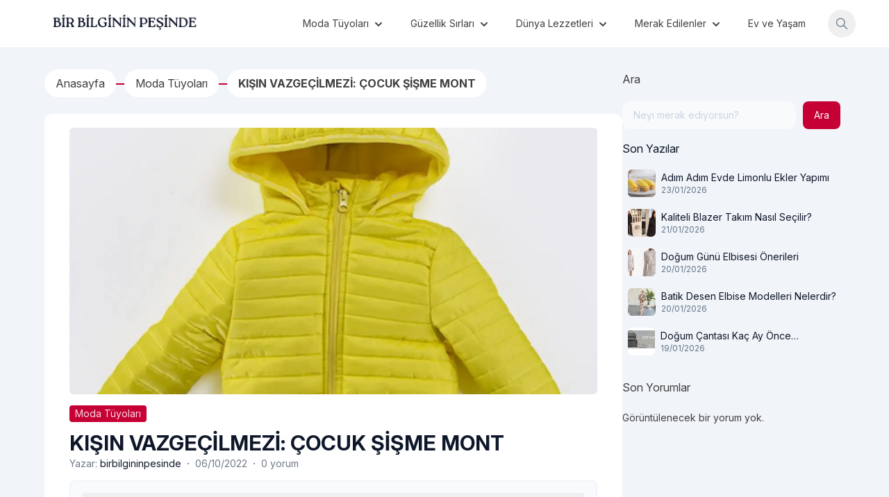

--- FILE ---
content_type: text/html; charset=UTF-8
request_url: https://www.birbilgininpesinde.com/kisin-vazgecilmezi-cocuk-sisme-mont/
body_size: 18018
content:
<!doctype html>
<html lang="tr" prefix="og: https://ogp.me/ns#">
<head>
	<meta charset="UTF-8">
	<meta name="viewport" content="width=device-width, initial-scale=1">
	<link rel="profile" href="https://gmpg.org/xfn/11">
	
<!-- Rank Math&#039;a Göre Arama Motoru Optimizasyonu - https://rankmath.com/ -->
<title>KIŞIN VAZGEÇİLMEZİ: ÇOCUK ŞİŞME MONT - Bir Bilginin Peşinde!</title>
<meta name="description" content="Çocuk şişme mont özellikleri arasında en başta soğuklara karşı dayanıklı olması gelmektedir."/>
<meta name="robots" content="index, follow, max-snippet:-1, max-video-preview:-1, max-image-preview:large"/>
<link rel="canonical" href="https://www.birbilgininpesinde.com/kisin-vazgecilmezi-cocuk-sisme-mont/" />
<meta property="og:locale" content="tr_TR" />
<meta property="og:type" content="article" />
<meta property="og:title" content="KIŞIN VAZGEÇİLMEZİ: ÇOCUK ŞİŞME MONT - Bir Bilginin Peşinde!" />
<meta property="og:description" content="Çocuk şişme mont özellikleri arasında en başta soğuklara karşı dayanıklı olması gelmektedir." />
<meta property="og:url" content="https://www.birbilgininpesinde.com/kisin-vazgecilmezi-cocuk-sisme-mont/" />
<meta property="og:site_name" content="BİR BİLGİNİN PEŞİNDE!" />
<meta property="article:tag" content="ÇOCUK ŞİŞME MONT" />
<meta property="article:tag" content="Erkek çocuk mont modelleri" />
<meta property="article:tag" content="ERKEK ÇOCUK ŞİŞME MONT" />
<meta property="article:tag" content="Erkek çocuk şişme mont fiyatları" />
<meta property="article:tag" content="ERKEK ÇOCUK SİYAH MONT" />
<meta property="article:section" content="Moda Tüyoları" />
<meta property="og:updated_time" content="2023-01-03T14:13:04+03:00" />
<meta property="og:image" content="https://www.birbilgininpesinde.com/wp-content/uploads/2022/10/ERKEK-MONT-MODELLERIM.jpeg" />
<meta property="og:image:secure_url" content="https://www.birbilgininpesinde.com/wp-content/uploads/2022/10/ERKEK-MONT-MODELLERIM.jpeg" />
<meta property="og:image:width" content="1200" />
<meta property="og:image:height" content="1800" />
<meta property="og:image:alt" content="ÇOCUK ŞİŞME MONT" />
<meta property="og:image:type" content="image/jpeg" />
<meta property="article:published_time" content="2022-10-06T09:33:08+03:00" />
<meta property="article:modified_time" content="2023-01-03T14:13:04+03:00" />
<meta name="twitter:card" content="summary_large_image" />
<meta name="twitter:title" content="KIŞIN VAZGEÇİLMEZİ: ÇOCUK ŞİŞME MONT - Bir Bilginin Peşinde!" />
<meta name="twitter:description" content="Çocuk şişme mont özellikleri arasında en başta soğuklara karşı dayanıklı olması gelmektedir." />
<meta name="twitter:image" content="https://www.birbilgininpesinde.com/wp-content/uploads/2022/10/ERKEK-MONT-MODELLERIM.jpeg" />
<meta name="twitter:label1" content="Yazan" />
<meta name="twitter:data1" content="birbilgininpesinde" />
<meta name="twitter:label2" content="Okuma süresi" />
<meta name="twitter:data2" content="1 dakika" />
<script type="application/ld+json" class="rank-math-schema">{"@context":"https://schema.org","@graph":[{"@type":["Person","Organization"],"@id":"https://www.birbilgininpesinde.com/#person","name":"admin","logo":{"@type":"ImageObject","@id":"https://www.birbilgininpesinde.com/#logo","url":"https://www.birbilgininpesinde.com/wp-content/uploads/2023/02/Minimalist-Typographic-Store-Header.jpg","contentUrl":"https://www.birbilgininpesinde.com/wp-content/uploads/2023/02/Minimalist-Typographic-Store-Header.jpg","caption":"B\u0130R B\u0130LG\u0130N\u0130N PE\u015e\u0130NDE!","inLanguage":"tr","width":"2076","height":"360"},"image":{"@type":"ImageObject","@id":"https://www.birbilgininpesinde.com/#logo","url":"https://www.birbilgininpesinde.com/wp-content/uploads/2023/02/Minimalist-Typographic-Store-Header.jpg","contentUrl":"https://www.birbilgininpesinde.com/wp-content/uploads/2023/02/Minimalist-Typographic-Store-Header.jpg","caption":"B\u0130R B\u0130LG\u0130N\u0130N PE\u015e\u0130NDE!","inLanguage":"tr","width":"2076","height":"360"}},{"@type":"WebSite","@id":"https://www.birbilgininpesinde.com/#website","url":"https://www.birbilgininpesinde.com","name":"B\u0130R B\u0130LG\u0130N\u0130N PE\u015e\u0130NDE!","publisher":{"@id":"https://www.birbilgininpesinde.com/#person"},"inLanguage":"tr"},{"@type":"ImageObject","@id":"https://www.birbilgininpesinde.com/wp-content/uploads/2022/10/ERKEK-MONT-MODELLERIM.jpeg","url":"https://www.birbilgininpesinde.com/wp-content/uploads/2022/10/ERKEK-MONT-MODELLERIM.jpeg","width":"1200","height":"1800","caption":"\u00c7OCUK \u015e\u0130\u015eME MONT","inLanguage":"tr"},{"@type":"WebPage","@id":"https://www.birbilgininpesinde.com/kisin-vazgecilmezi-cocuk-sisme-mont/#webpage","url":"https://www.birbilgininpesinde.com/kisin-vazgecilmezi-cocuk-sisme-mont/","name":"KI\u015eIN VAZGE\u00c7\u0130LMEZ\u0130: \u00c7OCUK \u015e\u0130\u015eME MONT - Bir Bilginin Pe\u015finde!","datePublished":"2022-10-06T09:33:08+03:00","dateModified":"2023-01-03T14:13:04+03:00","isPartOf":{"@id":"https://www.birbilgininpesinde.com/#website"},"primaryImageOfPage":{"@id":"https://www.birbilgininpesinde.com/wp-content/uploads/2022/10/ERKEK-MONT-MODELLERIM.jpeg"},"inLanguage":"tr"},{"@type":"Person","@id":"https://www.birbilgininpesinde.com/author/birbilgininpesinde/","name":"birbilgininpesinde","url":"https://www.birbilgininpesinde.com/author/birbilgininpesinde/","image":{"@type":"ImageObject","@id":"https://secure.gravatar.com/avatar/f5e8dce859b61da1c53caa74a422276377e7bd6d63195ec239c40fe67ef1fba1?s=96&amp;d=mm&amp;r=g","url":"https://secure.gravatar.com/avatar/f5e8dce859b61da1c53caa74a422276377e7bd6d63195ec239c40fe67ef1fba1?s=96&amp;d=mm&amp;r=g","caption":"birbilgininpesinde","inLanguage":"tr"}},{"@type":"BlogPosting","headline":"KI\u015eIN VAZGE\u00c7\u0130LMEZ\u0130: \u00c7OCUK \u015e\u0130\u015eME MONT - Bir Bilginin Pe\u015finde!","datePublished":"2022-10-06T09:33:08+03:00","dateModified":"2023-01-03T14:13:04+03:00","articleSection":"Moda T\u00fcyolar\u0131","author":{"@id":"https://www.birbilgininpesinde.com/author/birbilgininpesinde/","name":"birbilgininpesinde"},"publisher":{"@id":"https://www.birbilgininpesinde.com/#person"},"description":"\u00c7ocuk \u015fi\u015fme mont \u00f6zellikleri aras\u0131nda en ba\u015fta so\u011fuklara kar\u015f\u0131 dayan\u0131kl\u0131 olmas\u0131 gelmektedir.","name":"KI\u015eIN VAZGE\u00c7\u0130LMEZ\u0130: \u00c7OCUK \u015e\u0130\u015eME MONT - Bir Bilginin Pe\u015finde!","@id":"https://www.birbilgininpesinde.com/kisin-vazgecilmezi-cocuk-sisme-mont/#richSnippet","isPartOf":{"@id":"https://www.birbilgininpesinde.com/kisin-vazgecilmezi-cocuk-sisme-mont/#webpage"},"image":{"@id":"https://www.birbilgininpesinde.com/wp-content/uploads/2022/10/ERKEK-MONT-MODELLERIM.jpeg"},"inLanguage":"tr","mainEntityOfPage":{"@id":"https://www.birbilgininpesinde.com/kisin-vazgecilmezi-cocuk-sisme-mont/#webpage"}}]}</script>
<!-- /Rank Math WordPress SEO eklentisi -->

<link rel='dns-prefetch' href='//fonts.googleapis.com' />
<link rel='dns-prefetch' href='//cdnjs.cloudflare.com' />
<link rel='dns-prefetch' href='//www.googletagmanager.com' />
<link rel='dns-prefetch' href='//maps.googleapis.com' />
<link rel='dns-prefetch' href='//maps.gstatic.com' />
<link rel='dns-prefetch' href='//fonts.gstatic.com' />
<link rel='dns-prefetch' href='//ajax.googleapis.com' />
<link rel='dns-prefetch' href='//apis.google.com' />
<link rel='dns-prefetch' href='//google-analytics.com' />
<link rel='dns-prefetch' href='//www.google-analytics.com' />
<link rel='dns-prefetch' href='//ssl.google-analytics.com' />
<link rel='dns-prefetch' href='//youtube.com' />
<link rel='dns-prefetch' href='//api.pinterest.com' />
<link rel='dns-prefetch' href='//pixel.wp.com' />
<link rel='dns-prefetch' href='//connect.facebook.net' />
<link rel='dns-prefetch' href='//platform.twitter.com' />
<link rel='dns-prefetch' href='//syndication.twitter.com' />
<link rel='dns-prefetch' href='//platform.instagram.com' />
<link rel='dns-prefetch' href='//disqus.com' />
<link rel='dns-prefetch' href='//sitename.disqus.com' />
<link rel='dns-prefetch' href='//s7.addthis.com' />
<link rel='dns-prefetch' href='//platform.linkedin.com' />
<link rel='dns-prefetch' href='//w.sharethis.com' />
<link rel='dns-prefetch' href='//s0.wp.com' />
<link rel='dns-prefetch' href='//s1.wp.com' />
<link rel='dns-prefetch' href='//s2.wp.com' />
<link rel='dns-prefetch' href='//s.gravatar.com' />
<link rel='dns-prefetch' href='//0.gravatar.com' />
<link rel='dns-prefetch' href='//2.gravatar.com' />
<link rel='dns-prefetch' href='//1.gravatar.com' />
<link rel='dns-prefetch' href='//stats.wp.com' />
<link rel='dns-prefetch' href='//www.googletagservices.com' />
<link rel='dns-prefetch' href='//adservice.google.com' />
<link rel='dns-prefetch' href='//pagead2.googlesyndication.com' />
<link rel='dns-prefetch' href='//tpc.googlesyndication.com' />
<link rel='dns-prefetch' href='//bp.blogspot.com' />
<link rel='dns-prefetch' href='//1.bp.blogspot.com' />
<link rel='dns-prefetch' href='//2.bp.blogspot.com' />
<link rel='dns-prefetch' href='//3.bp.blogspot.com' />
<link rel='dns-prefetch' href='//4.bp.blogspot.com' />
<link rel='dns-prefetch' href='//ajax.microsoft.com' />
<link rel='dns-prefetch' href='//ajax.aspnetcdn.com' />
<link rel='dns-prefetch' href='//s3.amazonaws.com' />
<link rel='dns-prefetch' href='//code.jquery.com' />
<link rel='dns-prefetch' href='//stackpath.bootstrapcdn.com' />
<link rel='dns-prefetch' href='//use.fontawesome.com' />
<link rel='dns-prefetch' href='//player.vimeo.com' />
<link rel='dns-prefetch' href='//github.githubassets.com' />
<link rel='dns-prefetch' href='//referrer.disqus.com' />
<link rel='dns-prefetch' href='//c.disquscdn.com' />
<link rel='dns-prefetch' href='//ad.doubleclick.net' />
<link rel='dns-prefetch' href='//googleads.g.doubleclick.net' />
<link rel='dns-prefetch' href='//stats.g.doubleclick.net' />
<link rel='dns-prefetch' href='//cm.g.doubleclick.net' />
<link rel='dns-prefetch' href='//stats.buysellads.com' />
<link rel='dns-prefetch' href='//s3.buysellads.com' />
<link rel="alternate" type="application/rss+xml" title="Bir Bilginin Peşinde! &raquo; akışı" href="https://www.birbilgininpesinde.com/feed/" />
<link rel="alternate" type="application/rss+xml" title="Bir Bilginin Peşinde! &raquo; yorum akışı" href="https://www.birbilgininpesinde.com/comments/feed/" />
<link rel="alternate" type="application/rss+xml" title="Bir Bilginin Peşinde! &raquo; KIŞIN VAZGEÇİLMEZİ: ÇOCUK ŞİŞME MONT yorum akışı" href="https://www.birbilgininpesinde.com/kisin-vazgecilmezi-cocuk-sisme-mont/feed/" />
<link rel="alternate" title="oEmbed (JSON)" type="application/json+oembed" href="https://www.birbilgininpesinde.com/wp-json/oembed/1.0/embed?url=https%3A%2F%2Fwww.birbilgininpesinde.com%2Fkisin-vazgecilmezi-cocuk-sisme-mont%2F" />
<link rel="alternate" title="oEmbed (XML)" type="text/xml+oembed" href="https://www.birbilgininpesinde.com/wp-json/oembed/1.0/embed?url=https%3A%2F%2Fwww.birbilgininpesinde.com%2Fkisin-vazgecilmezi-cocuk-sisme-mont%2F&#038;format=xml" />
<style id='wp-img-auto-sizes-contain-inline-css'>
img:is([sizes=auto i],[sizes^="auto," i]){contain-intrinsic-size:3000px 1500px}
/*# sourceURL=wp-img-auto-sizes-contain-inline-css */
</style>

<style id='wp-emoji-styles-inline-css'>

	img.wp-smiley, img.emoji {
		display: inline !important;
		border: none !important;
		box-shadow: none !important;
		height: 1em !important;
		width: 1em !important;
		margin: 0 0.07em !important;
		vertical-align: -0.1em !important;
		background: none !important;
		padding: 0 !important;
	}
/*# sourceURL=wp-emoji-styles-inline-css */
</style>
<link rel='stylesheet' id='wp-block-library-css' href='https://www.birbilgininpesinde.com/wp-includes/css/dist/block-library/style.min.css?ver=6.9' media='all' />
<style id='wp-block-library-inline-css'>

        :root {
            --onblog--preset--color-primary: 198 0 53;
            --onblog--preset--color-background: 241 245 249;
            --onblog--preset--color-foreground: 64 64 64;
            --onblog--preset--color-secondary: 0 96 193;
            --onblog--preset--color-tertiary: 3 105 161;
        }
    

/*# sourceURL=wp-block-library-inline-css */
</style><style id='wp-block-button-inline-css'>
.wp-block-button__link{align-content:center;box-sizing:border-box;cursor:pointer;display:inline-block;height:100%;text-align:center;word-break:break-word}.wp-block-button__link.aligncenter{text-align:center}.wp-block-button__link.alignright{text-align:right}:where(.wp-block-button__link){border-radius:9999px;box-shadow:none;padding:calc(.667em + 2px) calc(1.333em + 2px);text-decoration:none}.wp-block-button[style*=text-decoration] .wp-block-button__link{text-decoration:inherit}.wp-block-buttons>.wp-block-button.has-custom-width{max-width:none}.wp-block-buttons>.wp-block-button.has-custom-width .wp-block-button__link{width:100%}.wp-block-buttons>.wp-block-button.has-custom-font-size .wp-block-button__link{font-size:inherit}.wp-block-buttons>.wp-block-button.wp-block-button__width-25{width:calc(25% - var(--wp--style--block-gap, .5em)*.75)}.wp-block-buttons>.wp-block-button.wp-block-button__width-50{width:calc(50% - var(--wp--style--block-gap, .5em)*.5)}.wp-block-buttons>.wp-block-button.wp-block-button__width-75{width:calc(75% - var(--wp--style--block-gap, .5em)*.25)}.wp-block-buttons>.wp-block-button.wp-block-button__width-100{flex-basis:100%;width:100%}.wp-block-buttons.is-vertical>.wp-block-button.wp-block-button__width-25{width:25%}.wp-block-buttons.is-vertical>.wp-block-button.wp-block-button__width-50{width:50%}.wp-block-buttons.is-vertical>.wp-block-button.wp-block-button__width-75{width:75%}.wp-block-button.is-style-squared,.wp-block-button__link.wp-block-button.is-style-squared{border-radius:0}.wp-block-button.no-border-radius,.wp-block-button__link.no-border-radius{border-radius:0!important}:root :where(.wp-block-button .wp-block-button__link.is-style-outline),:root :where(.wp-block-button.is-style-outline>.wp-block-button__link){border:2px solid;padding:.667em 1.333em}:root :where(.wp-block-button .wp-block-button__link.is-style-outline:not(.has-text-color)),:root :where(.wp-block-button.is-style-outline>.wp-block-button__link:not(.has-text-color)){color:currentColor}:root :where(.wp-block-button .wp-block-button__link.is-style-outline:not(.has-background)),:root :where(.wp-block-button.is-style-outline>.wp-block-button__link:not(.has-background)){background-color:initial;background-image:none}
/*# sourceURL=https://www.birbilgininpesinde.com/wp-includes/blocks/button/style.min.css */
</style>
<style id='wp-block-heading-inline-css'>
h1:where(.wp-block-heading).has-background,h2:where(.wp-block-heading).has-background,h3:where(.wp-block-heading).has-background,h4:where(.wp-block-heading).has-background,h5:where(.wp-block-heading).has-background,h6:where(.wp-block-heading).has-background{padding:1.25em 2.375em}h1.has-text-align-left[style*=writing-mode]:where([style*=vertical-lr]),h1.has-text-align-right[style*=writing-mode]:where([style*=vertical-rl]),h2.has-text-align-left[style*=writing-mode]:where([style*=vertical-lr]),h2.has-text-align-right[style*=writing-mode]:where([style*=vertical-rl]),h3.has-text-align-left[style*=writing-mode]:where([style*=vertical-lr]),h3.has-text-align-right[style*=writing-mode]:where([style*=vertical-rl]),h4.has-text-align-left[style*=writing-mode]:where([style*=vertical-lr]),h4.has-text-align-right[style*=writing-mode]:where([style*=vertical-rl]),h5.has-text-align-left[style*=writing-mode]:where([style*=vertical-lr]),h5.has-text-align-right[style*=writing-mode]:where([style*=vertical-rl]),h6.has-text-align-left[style*=writing-mode]:where([style*=vertical-lr]),h6.has-text-align-right[style*=writing-mode]:where([style*=vertical-rl]){rotate:180deg}
/*# sourceURL=https://www.birbilgininpesinde.com/wp-includes/blocks/heading/style.min.css */
</style>
<style id='wp-block-latest-comments-inline-css'>
ol.wp-block-latest-comments{box-sizing:border-box;margin-left:0}:where(.wp-block-latest-comments:not([style*=line-height] .wp-block-latest-comments__comment)){line-height:1.1}:where(.wp-block-latest-comments:not([style*=line-height] .wp-block-latest-comments__comment-excerpt p)){line-height:1.8}.has-dates :where(.wp-block-latest-comments:not([style*=line-height])),.has-excerpts :where(.wp-block-latest-comments:not([style*=line-height])){line-height:1.5}.wp-block-latest-comments .wp-block-latest-comments{padding-left:0}.wp-block-latest-comments__comment{list-style:none;margin-bottom:1em}.has-avatars .wp-block-latest-comments__comment{list-style:none;min-height:2.25em}.has-avatars .wp-block-latest-comments__comment .wp-block-latest-comments__comment-excerpt,.has-avatars .wp-block-latest-comments__comment .wp-block-latest-comments__comment-meta{margin-left:3.25em}.wp-block-latest-comments__comment-excerpt p{font-size:.875em;margin:.36em 0 1.4em}.wp-block-latest-comments__comment-date{display:block;font-size:.75em}.wp-block-latest-comments .avatar,.wp-block-latest-comments__comment-avatar{border-radius:1.5em;display:block;float:left;height:2.5em;margin-right:.75em;width:2.5em}.wp-block-latest-comments[class*=-font-size] a,.wp-block-latest-comments[style*=font-size] a{font-size:inherit}
/*# sourceURL=https://www.birbilgininpesinde.com/wp-includes/blocks/latest-comments/style.min.css */
</style>
<style id='wp-block-buttons-inline-css'>
.wp-block-buttons{box-sizing:border-box}.wp-block-buttons.is-vertical{flex-direction:column}.wp-block-buttons.is-vertical>.wp-block-button:last-child{margin-bottom:0}.wp-block-buttons>.wp-block-button{display:inline-block;margin:0}.wp-block-buttons.is-content-justification-left{justify-content:flex-start}.wp-block-buttons.is-content-justification-left.is-vertical{align-items:flex-start}.wp-block-buttons.is-content-justification-center{justify-content:center}.wp-block-buttons.is-content-justification-center.is-vertical{align-items:center}.wp-block-buttons.is-content-justification-right{justify-content:flex-end}.wp-block-buttons.is-content-justification-right.is-vertical{align-items:flex-end}.wp-block-buttons.is-content-justification-space-between{justify-content:space-between}.wp-block-buttons.aligncenter{text-align:center}.wp-block-buttons:not(.is-content-justification-space-between,.is-content-justification-right,.is-content-justification-left,.is-content-justification-center) .wp-block-button.aligncenter{margin-left:auto;margin-right:auto;width:100%}.wp-block-buttons[style*=text-decoration] .wp-block-button,.wp-block-buttons[style*=text-decoration] .wp-block-button__link{text-decoration:inherit}.wp-block-buttons.has-custom-font-size .wp-block-button__link{font-size:inherit}.wp-block-buttons .wp-block-button__link{width:100%}.wp-block-button.aligncenter{text-align:center}
/*# sourceURL=https://www.birbilgininpesinde.com/wp-includes/blocks/buttons/style.min.css */
</style>
<style id='wp-block-search-inline-css'>
.wp-block-search__button{margin-left:10px;word-break:normal}.wp-block-search__button.has-icon{line-height:0}.wp-block-search__button svg{height:1.25em;min-height:24px;min-width:24px;width:1.25em;fill:currentColor;vertical-align:text-bottom}:where(.wp-block-search__button){border:1px solid #ccc;padding:6px 10px}.wp-block-search__inside-wrapper{display:flex;flex:auto;flex-wrap:nowrap;max-width:100%}.wp-block-search__label{width:100%}.wp-block-search.wp-block-search__button-only .wp-block-search__button{box-sizing:border-box;display:flex;flex-shrink:0;justify-content:center;margin-left:0;max-width:100%}.wp-block-search.wp-block-search__button-only .wp-block-search__inside-wrapper{min-width:0!important;transition-property:width}.wp-block-search.wp-block-search__button-only .wp-block-search__input{flex-basis:100%;transition-duration:.3s}.wp-block-search.wp-block-search__button-only.wp-block-search__searchfield-hidden,.wp-block-search.wp-block-search__button-only.wp-block-search__searchfield-hidden .wp-block-search__inside-wrapper{overflow:hidden}.wp-block-search.wp-block-search__button-only.wp-block-search__searchfield-hidden .wp-block-search__input{border-left-width:0!important;border-right-width:0!important;flex-basis:0;flex-grow:0;margin:0;min-width:0!important;padding-left:0!important;padding-right:0!important;width:0!important}:where(.wp-block-search__input){appearance:none;border:1px solid #949494;flex-grow:1;font-family:inherit;font-size:inherit;font-style:inherit;font-weight:inherit;letter-spacing:inherit;line-height:inherit;margin-left:0;margin-right:0;min-width:3rem;padding:8px;text-decoration:unset!important;text-transform:inherit}:where(.wp-block-search__button-inside .wp-block-search__inside-wrapper){background-color:#fff;border:1px solid #949494;box-sizing:border-box;padding:4px}:where(.wp-block-search__button-inside .wp-block-search__inside-wrapper) .wp-block-search__input{border:none;border-radius:0;padding:0 4px}:where(.wp-block-search__button-inside .wp-block-search__inside-wrapper) .wp-block-search__input:focus{outline:none}:where(.wp-block-search__button-inside .wp-block-search__inside-wrapper) :where(.wp-block-search__button){padding:4px 8px}.wp-block-search.aligncenter .wp-block-search__inside-wrapper{margin:auto}.wp-block[data-align=right] .wp-block-search.wp-block-search__button-only .wp-block-search__inside-wrapper{float:right}
/*# sourceURL=https://www.birbilgininpesinde.com/wp-includes/blocks/search/style.min.css */
</style>
<style id='wp-block-group-inline-css'>
.wp-block-group{box-sizing:border-box}:where(.wp-block-group.wp-block-group-is-layout-constrained){position:relative}
/*# sourceURL=https://www.birbilgininpesinde.com/wp-includes/blocks/group/style.min.css */
</style>
<style id='wp-block-paragraph-inline-css'>
.is-small-text{font-size:.875em}.is-regular-text{font-size:1em}.is-large-text{font-size:2.25em}.is-larger-text{font-size:3em}.has-drop-cap:not(:focus):first-letter{float:left;font-size:8.4em;font-style:normal;font-weight:100;line-height:.68;margin:.05em .1em 0 0;text-transform:uppercase}body.rtl .has-drop-cap:not(:focus):first-letter{float:none;margin-left:.1em}p.has-drop-cap.has-background{overflow:hidden}:root :where(p.has-background){padding:1.25em 2.375em}:where(p.has-text-color:not(.has-link-color)) a{color:inherit}p.has-text-align-left[style*="writing-mode:vertical-lr"],p.has-text-align-right[style*="writing-mode:vertical-rl"]{rotate:180deg}
/*# sourceURL=https://www.birbilgininpesinde.com/wp-includes/blocks/paragraph/style.min.css */
</style>
<style id='global-styles-inline-css'>
:root{--wp--preset--aspect-ratio--square: 1;--wp--preset--aspect-ratio--4-3: 4/3;--wp--preset--aspect-ratio--3-4: 3/4;--wp--preset--aspect-ratio--3-2: 3/2;--wp--preset--aspect-ratio--2-3: 2/3;--wp--preset--aspect-ratio--16-9: 16/9;--wp--preset--aspect-ratio--9-16: 9/16;--wp--preset--color--black: #000000;--wp--preset--color--cyan-bluish-gray: #abb8c3;--wp--preset--color--white: #ffffff;--wp--preset--color--pale-pink: #f78da7;--wp--preset--color--vivid-red: #cf2e2e;--wp--preset--color--luminous-vivid-orange: #ff6900;--wp--preset--color--luminous-vivid-amber: #fcb900;--wp--preset--color--light-green-cyan: #7bdcb5;--wp--preset--color--vivid-green-cyan: #00d084;--wp--preset--color--pale-cyan-blue: #8ed1fc;--wp--preset--color--vivid-cyan-blue: #0693e3;--wp--preset--color--vivid-purple: #9b51e0;--wp--preset--color--background: rgb(var(--onblog--preset--color-background));--wp--preset--color--foreground: rgb(var(--onblog--preset--color-foreground));--wp--preset--color--primary: rgb(var(--onblog--preset--color-primary));--wp--preset--color--secondary: rgb(var(--onblog--preset--color-secondary));--wp--preset--color--tertiary: rgb(var(--onblog--preset--color-tertiary));--wp--preset--gradient--vivid-cyan-blue-to-vivid-purple: linear-gradient(135deg,rgb(6,147,227) 0%,rgb(155,81,224) 100%);--wp--preset--gradient--light-green-cyan-to-vivid-green-cyan: linear-gradient(135deg,rgb(122,220,180) 0%,rgb(0,208,130) 100%);--wp--preset--gradient--luminous-vivid-amber-to-luminous-vivid-orange: linear-gradient(135deg,rgb(252,185,0) 0%,rgb(255,105,0) 100%);--wp--preset--gradient--luminous-vivid-orange-to-vivid-red: linear-gradient(135deg,rgb(255,105,0) 0%,rgb(207,46,46) 100%);--wp--preset--gradient--very-light-gray-to-cyan-bluish-gray: linear-gradient(135deg,rgb(238,238,238) 0%,rgb(169,184,195) 100%);--wp--preset--gradient--cool-to-warm-spectrum: linear-gradient(135deg,rgb(74,234,220) 0%,rgb(151,120,209) 20%,rgb(207,42,186) 40%,rgb(238,44,130) 60%,rgb(251,105,98) 80%,rgb(254,248,76) 100%);--wp--preset--gradient--blush-light-purple: linear-gradient(135deg,rgb(255,206,236) 0%,rgb(152,150,240) 100%);--wp--preset--gradient--blush-bordeaux: linear-gradient(135deg,rgb(254,205,165) 0%,rgb(254,45,45) 50%,rgb(107,0,62) 100%);--wp--preset--gradient--luminous-dusk: linear-gradient(135deg,rgb(255,203,112) 0%,rgb(199,81,192) 50%,rgb(65,88,208) 100%);--wp--preset--gradient--pale-ocean: linear-gradient(135deg,rgb(255,245,203) 0%,rgb(182,227,212) 50%,rgb(51,167,181) 100%);--wp--preset--gradient--electric-grass: linear-gradient(135deg,rgb(202,248,128) 0%,rgb(113,206,126) 100%);--wp--preset--gradient--midnight: linear-gradient(135deg,rgb(2,3,129) 0%,rgb(40,116,252) 100%);--wp--preset--font-size--small: 13px;--wp--preset--font-size--medium: 20px;--wp--preset--font-size--large: 36px;--wp--preset--font-size--x-large: 42px;--wp--preset--spacing--20: 0.44rem;--wp--preset--spacing--30: 0.67rem;--wp--preset--spacing--40: 1rem;--wp--preset--spacing--50: 1.5rem;--wp--preset--spacing--60: 2.25rem;--wp--preset--spacing--70: 3.38rem;--wp--preset--spacing--80: 5.06rem;--wp--preset--shadow--natural: 6px 6px 9px rgba(0, 0, 0, 0.2);--wp--preset--shadow--deep: 12px 12px 50px rgba(0, 0, 0, 0.4);--wp--preset--shadow--sharp: 6px 6px 0px rgba(0, 0, 0, 0.2);--wp--preset--shadow--outlined: 6px 6px 0px -3px rgb(255, 255, 255), 6px 6px rgb(0, 0, 0);--wp--preset--shadow--crisp: 6px 6px 0px rgb(0, 0, 0);}:root { --wp--style--global--content-size: 1280px;--wp--style--global--wide-size: 60rem; }:where(body) { margin: 0; }.wp-site-blocks > .alignleft { float: left; margin-right: 2em; }.wp-site-blocks > .alignright { float: right; margin-left: 2em; }.wp-site-blocks > .aligncenter { justify-content: center; margin-left: auto; margin-right: auto; }:where(.is-layout-flex){gap: 0.5em;}:where(.is-layout-grid){gap: 0.5em;}.is-layout-flow > .alignleft{float: left;margin-inline-start: 0;margin-inline-end: 2em;}.is-layout-flow > .alignright{float: right;margin-inline-start: 2em;margin-inline-end: 0;}.is-layout-flow > .aligncenter{margin-left: auto !important;margin-right: auto !important;}.is-layout-constrained > .alignleft{float: left;margin-inline-start: 0;margin-inline-end: 2em;}.is-layout-constrained > .alignright{float: right;margin-inline-start: 2em;margin-inline-end: 0;}.is-layout-constrained > .aligncenter{margin-left: auto !important;margin-right: auto !important;}.is-layout-constrained > :where(:not(.alignleft):not(.alignright):not(.alignfull)){max-width: var(--wp--style--global--content-size);margin-left: auto !important;margin-right: auto !important;}.is-layout-constrained > .alignwide{max-width: var(--wp--style--global--wide-size);}body .is-layout-flex{display: flex;}.is-layout-flex{flex-wrap: wrap;align-items: center;}.is-layout-flex > :is(*, div){margin: 0;}body .is-layout-grid{display: grid;}.is-layout-grid > :is(*, div){margin: 0;}body{padding-top: 0px;padding-right: 0px;padding-bottom: 0px;padding-left: 0px;}a:where(:not(.wp-element-button)){text-decoration: underline;}:root :where(.wp-element-button, .wp-block-button__link){background-color: #32373c;border-width: 0;color: #fff;font-family: inherit;font-size: inherit;font-style: inherit;font-weight: inherit;letter-spacing: inherit;line-height: inherit;padding-top: calc(0.667em + 2px);padding-right: calc(1.333em + 2px);padding-bottom: calc(0.667em + 2px);padding-left: calc(1.333em + 2px);text-decoration: none;text-transform: inherit;}.has-black-color{color: var(--wp--preset--color--black) !important;}.has-cyan-bluish-gray-color{color: var(--wp--preset--color--cyan-bluish-gray) !important;}.has-white-color{color: var(--wp--preset--color--white) !important;}.has-pale-pink-color{color: var(--wp--preset--color--pale-pink) !important;}.has-vivid-red-color{color: var(--wp--preset--color--vivid-red) !important;}.has-luminous-vivid-orange-color{color: var(--wp--preset--color--luminous-vivid-orange) !important;}.has-luminous-vivid-amber-color{color: var(--wp--preset--color--luminous-vivid-amber) !important;}.has-light-green-cyan-color{color: var(--wp--preset--color--light-green-cyan) !important;}.has-vivid-green-cyan-color{color: var(--wp--preset--color--vivid-green-cyan) !important;}.has-pale-cyan-blue-color{color: var(--wp--preset--color--pale-cyan-blue) !important;}.has-vivid-cyan-blue-color{color: var(--wp--preset--color--vivid-cyan-blue) !important;}.has-vivid-purple-color{color: var(--wp--preset--color--vivid-purple) !important;}.has-background-color{color: var(--wp--preset--color--background) !important;}.has-foreground-color{color: var(--wp--preset--color--foreground) !important;}.has-primary-color{color: var(--wp--preset--color--primary) !important;}.has-secondary-color{color: var(--wp--preset--color--secondary) !important;}.has-tertiary-color{color: var(--wp--preset--color--tertiary) !important;}.has-black-background-color{background-color: var(--wp--preset--color--black) !important;}.has-cyan-bluish-gray-background-color{background-color: var(--wp--preset--color--cyan-bluish-gray) !important;}.has-white-background-color{background-color: var(--wp--preset--color--white) !important;}.has-pale-pink-background-color{background-color: var(--wp--preset--color--pale-pink) !important;}.has-vivid-red-background-color{background-color: var(--wp--preset--color--vivid-red) !important;}.has-luminous-vivid-orange-background-color{background-color: var(--wp--preset--color--luminous-vivid-orange) !important;}.has-luminous-vivid-amber-background-color{background-color: var(--wp--preset--color--luminous-vivid-amber) !important;}.has-light-green-cyan-background-color{background-color: var(--wp--preset--color--light-green-cyan) !important;}.has-vivid-green-cyan-background-color{background-color: var(--wp--preset--color--vivid-green-cyan) !important;}.has-pale-cyan-blue-background-color{background-color: var(--wp--preset--color--pale-cyan-blue) !important;}.has-vivid-cyan-blue-background-color{background-color: var(--wp--preset--color--vivid-cyan-blue) !important;}.has-vivid-purple-background-color{background-color: var(--wp--preset--color--vivid-purple) !important;}.has-background-background-color{background-color: var(--wp--preset--color--background) !important;}.has-foreground-background-color{background-color: var(--wp--preset--color--foreground) !important;}.has-primary-background-color{background-color: var(--wp--preset--color--primary) !important;}.has-secondary-background-color{background-color: var(--wp--preset--color--secondary) !important;}.has-tertiary-background-color{background-color: var(--wp--preset--color--tertiary) !important;}.has-black-border-color{border-color: var(--wp--preset--color--black) !important;}.has-cyan-bluish-gray-border-color{border-color: var(--wp--preset--color--cyan-bluish-gray) !important;}.has-white-border-color{border-color: var(--wp--preset--color--white) !important;}.has-pale-pink-border-color{border-color: var(--wp--preset--color--pale-pink) !important;}.has-vivid-red-border-color{border-color: var(--wp--preset--color--vivid-red) !important;}.has-luminous-vivid-orange-border-color{border-color: var(--wp--preset--color--luminous-vivid-orange) !important;}.has-luminous-vivid-amber-border-color{border-color: var(--wp--preset--color--luminous-vivid-amber) !important;}.has-light-green-cyan-border-color{border-color: var(--wp--preset--color--light-green-cyan) !important;}.has-vivid-green-cyan-border-color{border-color: var(--wp--preset--color--vivid-green-cyan) !important;}.has-pale-cyan-blue-border-color{border-color: var(--wp--preset--color--pale-cyan-blue) !important;}.has-vivid-cyan-blue-border-color{border-color: var(--wp--preset--color--vivid-cyan-blue) !important;}.has-vivid-purple-border-color{border-color: var(--wp--preset--color--vivid-purple) !important;}.has-background-border-color{border-color: var(--wp--preset--color--background) !important;}.has-foreground-border-color{border-color: var(--wp--preset--color--foreground) !important;}.has-primary-border-color{border-color: var(--wp--preset--color--primary) !important;}.has-secondary-border-color{border-color: var(--wp--preset--color--secondary) !important;}.has-tertiary-border-color{border-color: var(--wp--preset--color--tertiary) !important;}.has-vivid-cyan-blue-to-vivid-purple-gradient-background{background: var(--wp--preset--gradient--vivid-cyan-blue-to-vivid-purple) !important;}.has-light-green-cyan-to-vivid-green-cyan-gradient-background{background: var(--wp--preset--gradient--light-green-cyan-to-vivid-green-cyan) !important;}.has-luminous-vivid-amber-to-luminous-vivid-orange-gradient-background{background: var(--wp--preset--gradient--luminous-vivid-amber-to-luminous-vivid-orange) !important;}.has-luminous-vivid-orange-to-vivid-red-gradient-background{background: var(--wp--preset--gradient--luminous-vivid-orange-to-vivid-red) !important;}.has-very-light-gray-to-cyan-bluish-gray-gradient-background{background: var(--wp--preset--gradient--very-light-gray-to-cyan-bluish-gray) !important;}.has-cool-to-warm-spectrum-gradient-background{background: var(--wp--preset--gradient--cool-to-warm-spectrum) !important;}.has-blush-light-purple-gradient-background{background: var(--wp--preset--gradient--blush-light-purple) !important;}.has-blush-bordeaux-gradient-background{background: var(--wp--preset--gradient--blush-bordeaux) !important;}.has-luminous-dusk-gradient-background{background: var(--wp--preset--gradient--luminous-dusk) !important;}.has-pale-ocean-gradient-background{background: var(--wp--preset--gradient--pale-ocean) !important;}.has-electric-grass-gradient-background{background: var(--wp--preset--gradient--electric-grass) !important;}.has-midnight-gradient-background{background: var(--wp--preset--gradient--midnight) !important;}.has-small-font-size{font-size: var(--wp--preset--font-size--small) !important;}.has-medium-font-size{font-size: var(--wp--preset--font-size--medium) !important;}.has-large-font-size{font-size: var(--wp--preset--font-size--large) !important;}.has-x-large-font-size{font-size: var(--wp--preset--font-size--x-large) !important;}
/*# sourceURL=global-styles-inline-css */
</style>

<link rel='stylesheet' id='onblog-style-css' href='https://www.birbilgininpesinde.com/wp-content/themes/onblog/style.css?ver=1.0.1' media='all' />
<link rel='stylesheet' id='onblog-tippy-style-css' href='https://www.birbilgininpesinde.com/wp-content/themes/onblog/tippy.css?ver=1.0.1' media='all' />
<link rel='stylesheet' id='onblog-inter-font-css' href='https://fonts.googleapis.com/css2?family=Inter%3Aital%2Copsz%2Cwght%400%2C14..32%2C100..900%3B1%2C14..32%2C100..900&#038;display=swap&#038;ver=1.0.1' media='all' />
<link rel='stylesheet' id='onblog-font-awesome-css' href='https://cdnjs.cloudflare.com/ajax/libs/font-awesome/5.15.3/css/all.min.css?ver=1.0.1' media='all' />
<script src="https://www.birbilgininpesinde.com/wp-includes/js/jquery/jquery.min.js?ver=3.7.1" id="jquery-core-js"></script>
<script src="https://www.birbilgininpesinde.com/wp-includes/js/jquery/jquery-migrate.min.js?ver=3.4.1" id="jquery-migrate-js"></script>
<script src="https://www.birbilgininpesinde.com/wp-includes/js/dist/hooks.min.js?ver=dd5603f07f9220ed27f1" id="wp-hooks-js"></script>
<script id="wpm-js-extra">
var wpm = {"ajax_url":"https://www.birbilgininpesinde.com/wp-admin/admin-ajax.php","root":"https://www.birbilgininpesinde.com/wp-json/","nonce_wp_rest":"830be1aa11","nonce_ajax":"5a6b7c0e97"};
//# sourceURL=wpm-js-extra
</script>
<script src="https://www.birbilgininpesinde.com/wp-content/plugins/woocommerce-google-adwords-conversion-tracking-tag/js/public/wpm-public.p1.min.js?ver=1.49.3" id="wpm-js"></script>
<link rel="https://api.w.org/" href="https://www.birbilgininpesinde.com/wp-json/" /><link rel="alternate" title="JSON" type="application/json" href="https://www.birbilgininpesinde.com/wp-json/wp/v2/posts/2098" /><link rel="EditURI" type="application/rsd+xml" title="RSD" href="https://www.birbilgininpesinde.com/xmlrpc.php?rsd" />
<meta name="generator" content="WordPress 6.9" />
<link rel='shortlink' href='https://www.birbilgininpesinde.com/?p=2098' />
<meta name="generator" content="Site Kit by Google 1.165.0" />		<script type="text/javascript">
				(function(c,l,a,r,i,t,y){
					c[a]=c[a]||function(){(c[a].q=c[a].q||[]).push(arguments)};t=l.createElement(r);t.async=1;
					t.src="https://www.clarity.ms/tag/"+i+"?ref=wordpress";y=l.getElementsByTagName(r)[0];y.parentNode.insertBefore(t,y);
				})(window, document, "clarity", "script", "jf1yi8mfq3");
		</script>
		<script>document.createElement( "picture" );if(!window.HTMLPictureElement && document.addEventListener) {window.addEventListener("DOMContentLoaded", function() {var s = document.createElement("script");s.src = "https://www.birbilgininpesinde.com/wp-content/plugins/webp-express/js/picturefill.min.js";document.body.appendChild(s);});}</script><link rel="pingback" href="https://www.birbilgininpesinde.com/xmlrpc.php"><meta name="google-site-verification" content="GEF6jsn83KcZr-z4io1OP96D76GsRhwsZJLGLE4y-ZA">
<!-- START Pixel Manager for WooCommerce -->

		<script>

			window.wpmDataLayer = window.wpmDataLayer || {};
			window.wpmDataLayer = Object.assign(window.wpmDataLayer, {"cart":{},"cart_item_keys":{},"version":{"number":"1.49.3","pro":false,"eligible_for_updates":false,"distro":"fms","beta":false,"show":true},"pixels":{"google":{"linker":{"settings":null},"user_id":false,"analytics":{"ga4":{"measurement_id":"G-SRBK760BTP","parameters":{},"mp_active":false,"debug_mode":false,"page_load_time_tracking":false},"id_type":"post_id"},"tag_id":"G-SRBK760BTP","tag_id_suppressed":[],"tag_gateway":{"measurement_path":""},"tcf_support":false,"consent_mode":{"is_active":true,"wait_for_update":500,"ads_data_redaction":false,"url_passthrough":true}}},"page":{"id":2098,"title":"<strong>KIŞIN VAZGEÇİLMEZİ: ÇOCUK ŞİŞME MONT</strong><strong><br></strong>","type":"post","categories":[{"term_id":7,"name":"Moda Tüyoları","slug":"moda","term_group":0,"term_taxonomy_id":7,"taxonomy":"category","description":"","parent":0,"count":343,"filter":"raw","cat_ID":7,"category_count":343,"category_description":"","cat_name":"Moda Tüyoları","category_nicename":"moda","category_parent":0}],"parent":{"id":0,"title":"<strong>KIŞIN VAZGEÇİLMEZİ: ÇOCUK ŞİŞME MONT</strong><strong><br></strong>","type":"post","categories":[{"term_id":7,"name":"Moda Tüyoları","slug":"moda","term_group":0,"term_taxonomy_id":7,"taxonomy":"category","description":"","parent":0,"count":343,"filter":"raw","cat_ID":7,"category_count":343,"category_description":"","cat_name":"Moda Tüyoları","category_nicename":"moda","category_parent":0}]}},"general":{"user_logged_in":false,"scroll_tracking_thresholds":[],"page_id":2098,"exclude_domains":[],"server_2_server":{"active":false,"ip_exclude_list":[],"pageview_event_s2s":{"is_active":false,"pixels":[]}},"consent_management":{"explicit_consent":false},"lazy_load_pmw":false}});

		</script>

		
<!-- END Pixel Manager for WooCommerce -->
<link rel="icon" href="https://www.birbilgininpesinde.com/wp-content/uploads/2023/01/cropped-1-32x32.jpg" sizes="32x32" />
<link rel="icon" href="https://www.birbilgininpesinde.com/wp-content/uploads/2023/01/cropped-1-192x192.jpg" sizes="192x192" />
<link rel="apple-touch-icon" href="https://www.birbilgininpesinde.com/wp-content/uploads/2023/01/cropped-1-180x180.jpg" />
<meta name="msapplication-TileImage" content="https://www.birbilgininpesinde.com/wp-content/uploads/2023/01/cropped-1-270x270.jpg" />
</head>

<body class="wp-singular post-template-default single single-post postid-2098 single-format-standard wp-custom-logo wp-embed-responsive wp-theme-onblog flex flex-col min-h-dvh h-full scroll-smooth bg-background">


<div id="page">
	<a href="#content" class="sr-only">İçeriğe geç</a>

	<header class="flex items-center justify-center w-full py-3.5 bg-white mx-auto">
	<div class="flex items-center justify-between w-full space-x-4 max-w-6xl">
		<div class="justify-start lg:w-1/4 w-auto flex-none lg:pl-0 pl-4">
			<div class="onblog-logo"><a title="Bir Bilginin Peşinde!" href="https://www.birbilgininpesinde.com"><span class="sr-only">Bir Bilginin Peşinde!</span><picture><source srcset="https://www.birbilgininpesinde.com/wp-content/uploads/2023/02/Minimalist-Typographic-Store-Header.webp" type="image/webp"><img class="w-auto h-10 webpexpress-processed" src="https://www.birbilgininpesinde.com/wp-content/uploads/2023/02/Minimalist-Typographic-Store-Header.jpg" alt="Bir Bilginin Peşinde!"></picture></a></div>		</div>
		<div class="flex items-center justify-end lg:w-3/4 w-14 flex-none lg:pr-0 pr-4">
							<nav class="relative lg:mr-0 mr-40">
					<ul id="menu-menu-1" class="lg:flex hidden items-center lg:relative lg:w-auto lg:top-0 absolute bg-white z-50 w-64 top-5 header-menu-rabbit rounded-lg lg:p-0 p-2"><li class="relative"><a href="https://www.birbilgininpesinde.com/kategori/moda/" class="block px-4 py-2 flex text-sm rounded-lg hover:bg-slate-100 w-full active:bg-slate-200 transition-colors relative items-center menu-group cursor-pointer !py-1"><span>Moda Tüyoları</span><span class="menu-icon ml-auto p-1"><svg xmlns="http://www.w3.org/2000/svg" class="h-5 w-5  inline pointer-events-none" viewBox="0 0 20 20" fill="currentColor"><path fill-rule="evenodd" d="M5.293 7.293a1 1 0 011.414 0L10 10.586l3.293-3.293a1 1 0 111.414 1.414l-4 4a1 1 0 01-1.414 0l-4-4a1 1 0 010-1.414z" clip-rule="evenodd" /></svg><span></a>
<ul class="absolute hidden W p-2 w-48 bg-white shadow-lg rounded-md z-10">
	<li class="relative"><a href="https://www.birbilgininpesinde.com/kategori/moda/kadin/" class="block py-2 px-4 flex text-sm rounded-lg hover:bg-slate-100 w-full active:bg-slate-200 transition-colors relative items-center"><span>Kadın</span></a></li>
	<li class="relative"><a href="https://www.birbilgininpesinde.com/kategori/moda/erkek/" class="block py-2 px-4 flex text-sm rounded-lg hover:bg-slate-100 w-full active:bg-slate-200 transition-colors relative items-center"><span>Erkek</span></a></li>
	<li class="relative"><a href="https://www.birbilgininpesinde.com/kategori/aksesuar/" class="block py-2 px-4 flex text-sm rounded-lg hover:bg-slate-100 w-full active:bg-slate-200 transition-colors relative items-center"><span>Aksesuar</span></a></li>
	<li class="relative"><a href="https://www.birbilgininpesinde.com/kategori/ayakkabi-ve-ayak-sagligi/" class="block py-2 px-4 flex text-sm rounded-lg hover:bg-slate-100 w-full active:bg-slate-200 transition-colors relative items-center"><span>Ayakkabı</span></a></li>
</ul>
</li>
<li class="relative"><a href="https://www.birbilgininpesinde.com/kategori/guzellik/" class="block px-4 py-2 flex text-sm rounded-lg hover:bg-slate-100 w-full active:bg-slate-200 transition-colors relative items-center menu-group cursor-pointer !py-1"><span>Güzellik Sırları</span><span class="menu-icon ml-auto p-1"><svg xmlns="http://www.w3.org/2000/svg" class="h-5 w-5  inline pointer-events-none" viewBox="0 0 20 20" fill="currentColor"><path fill-rule="evenodd" d="M5.293 7.293a1 1 0 011.414 0L10 10.586l3.293-3.293a1 1 0 111.414 1.414l-4 4a1 1 0 01-1.414 0l-4-4a1 1 0 010-1.414z" clip-rule="evenodd" /></svg><span></a>
<ul class="absolute hidden W p-2 w-48 bg-white shadow-lg rounded-md z-10">
	<li class="relative"><a href="https://www.birbilgininpesinde.com/kategori/guzellik/cilt-bakimi-ve-saglik/" class="block py-2 px-4 flex text-sm rounded-lg hover:bg-slate-100 w-full active:bg-slate-200 transition-colors relative items-center"><span>Cilt Bakımı</span></a></li>
	<li class="relative"><a href="https://www.birbilgininpesinde.com/kategori/guzellik/sac-bakimi/" class="block py-2 px-4 flex text-sm rounded-lg hover:bg-slate-100 w-full active:bg-slate-200 transition-colors relative items-center"><span>Saç Bakımı</span></a></li>
	<li class="relative"><a href="https://www.birbilgininpesinde.com/kategori/guzellik/makyaj/" class="block py-2 px-4 flex text-sm rounded-lg hover:bg-slate-100 w-full active:bg-slate-200 transition-colors relative items-center"><span>Makyaj</span></a></li>
</ul>
</li>
<li class="relative"><a href="https://www.birbilgininpesinde.com/kategori/dunya-lezzetleri/" class="block px-4 py-2 flex text-sm rounded-lg hover:bg-slate-100 w-full active:bg-slate-200 transition-colors relative items-center menu-group cursor-pointer !py-1"><span>Dünya Lezzetleri</span><span class="menu-icon ml-auto p-1"><svg xmlns="http://www.w3.org/2000/svg" class="h-5 w-5  inline pointer-events-none" viewBox="0 0 20 20" fill="currentColor"><path fill-rule="evenodd" d="M5.293 7.293a1 1 0 011.414 0L10 10.586l3.293-3.293a1 1 0 111.414 1.414l-4 4a1 1 0 01-1.414 0l-4-4a1 1 0 010-1.414z" clip-rule="evenodd" /></svg><span></a>
<ul class="absolute hidden W p-2 w-48 bg-white shadow-lg rounded-md z-10">
	<li class="relative"><a href="https://www.birbilgininpesinde.com/kategori/dunya-lezzetleri/tatli/" class="block py-2 px-4 flex text-sm rounded-lg hover:bg-slate-100 w-full active:bg-slate-200 transition-colors relative items-center"><span>Tatlıların Peşinde</span></a></li>
	<li class="relative"><a href="https://www.birbilgininpesinde.com/kategori/dunya-lezzetleri/yemek-tarifleri/" class="block py-2 px-4 flex text-sm rounded-lg hover:bg-slate-100 w-full active:bg-slate-200 transition-colors relative items-center"><span>Yemeklerin Peşinde</span></a></li>
</ul>
</li>
<li class="relative"><a href="https://www.birbilgininpesinde.com/kategori/merak-edilenler/" class="block px-4 py-2 flex text-sm rounded-lg hover:bg-slate-100 w-full active:bg-slate-200 transition-colors relative items-center menu-group cursor-pointer !py-1"><span>Merak Edilenler</span><span class="menu-icon ml-auto p-1"><svg xmlns="http://www.w3.org/2000/svg" class="h-5 w-5  inline pointer-events-none" viewBox="0 0 20 20" fill="currentColor"><path fill-rule="evenodd" d="M5.293 7.293a1 1 0 011.414 0L10 10.586l3.293-3.293a1 1 0 111.414 1.414l-4 4a1 1 0 01-1.414 0l-4-4a1 1 0 010-1.414z" clip-rule="evenodd" /></svg><span></a>
<ul class="absolute hidden W p-2 w-48 bg-white shadow-lg rounded-md z-10">
	<li class="relative"><a href="https://www.birbilgininpesinde.com/kategori/teknoloji/" class="block py-2 px-4 flex text-sm rounded-lg hover:bg-slate-100 w-full active:bg-slate-200 transition-colors relative items-center"><span>Teknoloji</span></a></li>
	<li class="relative"><a href="https://www.birbilgininpesinde.com/kategori/aksesuar/spor/" class="block py-2 px-4 flex text-sm rounded-lg hover:bg-slate-100 w-full active:bg-slate-200 transition-colors relative items-center"><span>Spor</span></a></li>
	<li class="relative"><a href="https://www.birbilgininpesinde.com/kategori/kamp-urunleri/" class="block py-2 px-4 flex text-sm rounded-lg hover:bg-slate-100 w-full active:bg-slate-200 transition-colors relative items-center"><span>Kamp ve Doğa</span></a></li>
	<li class="relative"><a href="https://www.birbilgininpesinde.com/kategori/merak-edilenler/annelere-tavsiyeler/" class="block py-2 px-4 flex text-sm rounded-lg hover:bg-slate-100 w-full active:bg-slate-200 transition-colors relative items-center"><span>Annelere Tavsiyeler</span></a></li>
</ul>
</li>
<li class="relative"><a href="https://www.birbilgininpesinde.com/kategori/ev-ve-yasam/" class="block px-4 py-2 flex text-sm rounded-lg hover:bg-slate-100 w-full active:bg-slate-200 transition-colors relative items-center"><span>Ev ve Yaşam</span></a></li>
</ul>				</nav>

			
			<button id="header-search-button" aria-label="Arama" class="p-2 transition-colors rounded-full outline-none hover:text-slate-700 text-slate-500 hover:bg-slate-100 active:bg-slate-200 active:text-slate-700 h-10 w-10 flex items-center justify-center ml-4">
				<svg xmlns="http://www.w3.org/2000/svg" width="20" height="20" viewBox="0 0 24 24" fill="none" stroke="currentColor" stroke-width="1.5" stroke-linecap="round" stroke-linejoin="round" class="icon icon-tabler icons-tabler-outline icon-tabler-search">
					<path stroke="none" d="M0 0h24v24H0z" fill="none" />
					<path d="M10 10m-7 0a7 7 0 1 0 14 0a7 7 0 1 0 -14 0" />
					<path d="M21 21l-6 -6" />
				</svg>
			</button>

			<button id="header-menu-trigger" aria-label="Menu" class="p-2 transition-colors rounded-full outline-none hover:text-slate-700 text-slate-500 hover:bg-slate-100 active:bg-slate-200 active:text-slate-700 h-10 w-10 flex lg:hidden items-center justify-center ml-4">
				<svg xmlns="http://www.w3.org/2000/svg" width="24" height="24" viewBox="0 0 24 24" fill="none" stroke="currentColor" stroke-width="1.5" stroke-linecap="round" stroke-linejoin="round" class="icon icon-tabler icons-tabler-outline icon-tabler-menu-2">
					<path stroke="none" d="M0 0h24v24H0z" fill="none" />
					<path d="M4 6l16 0" />
					<path d="M4 12l16 0" />
					<path d="M4 18l16 0" />
				</svg>
			</button>
		</div>
	</div>
	</div>

	<template id="search-input-template">
		<div class="p-2">
			<form class="relative z-50 flex items-center w-full rounded-full" action="/" method="get">
				<input class="w-full h-10 pl-6 py-3 pr-6 text-sm border-none transition-all outline-none focus:ring-2 focus:ring-primary bg-slate-100 focus:bg-white text-slate-800 placeholder:text-slate-400 rounded-full" name="s" autocomplete="off" type="text" placeholder="Arama" id="header-search-input" value="" />
			</form>
		</div>
	</template>
</header>
	<div id="content" class="my-8 w-full">
	<main class="max-w-6xl mx-auto flex gap-x-6">

		

<article id="post-2098" class="flex flex-col w-full h-full min-h-dvh space-y-4 post-2098 post type-post status-publish format-standard has-post-thumbnail hentry category-moda tag-cocuk-sisme-mont tag-erkek-cocuk-mont-modelleri tag-erkek-cocuk-sisme-mont tag-erkek-cocuk-sisme-mont-fiyatlari tag-erkek-cocuk-siyah-mont">
	<div class="!my-0 md:px-0 px-4">
		<div class="breadcrumbs mb-6 relative w-max flex items-center justify-center" itemscope itemtype="https://schema.org/BreadcrumbList"><div itemprop="itemListElement" itemscope itemtype="https://schema.org/ListItem" class="bg-white px-4 py-2 rounded-full mr-3"><a itemprop="item" href="https://www.birbilgininpesinde.com"><span itemprop="name">Anasayfa</span></a><meta itemprop="position" content="1" /></div> <span class="h-0.5 bg-primary w-full left-0 -z-[1] top-5 absolute"></span> <span itemprop="itemListElement" itemscope itemtype="https://schema.org/ListItem" class="bg-white px-4 py-2 rounded-full"><a itemprop="item" href="https://www.birbilgininpesinde.com/kategori/moda/"><span itemprop="name">Moda Tüyoları</span></a><meta itemprop="position" content="2" /></span> <span class="h-0.5 bg-primary w-full left-0 -z-[1] top-5 absolute"></span> <span itemprop="itemListElement" itemscope itemtype="https://schema.org/ListItem" class="bg-white px-4 py-2 rounded-full ml-3 lg:inline hidden text-nowrap text-ellipsis overflow-hidden max-w-[550px]"><span itemprop="name"><strong>KIŞIN VAZGEÇİLMEZİ: ÇOCUK ŞİŞME MONT</strong><strong><br></strong></span><meta itemprop="position" content="3" /></span></div>	</div>
	<div class="overflow-hidden bg-white md:rounded-xl break-all-words !mt-0">


		<div class="relative z-10 flex-grow h-full lg:bg-white lg:rounded-t-md lg:mx-auto flex flex-col p-5 sinirlandir">

			<picture><source srcset="https://www.birbilgininpesinde.com/wp-content/uploads/2022/10/ERKEK-MONT-MODELLERIM.webp 1200w, https://www.birbilgininpesinde.com/wp-content/uploads/2022/10/ERKEK-MONT-MODELLERIM-200x300.webp 200w, https://www.birbilgininpesinde.com/wp-content/uploads/2022/10/ERKEK-MONT-MODELLERIM-683x1024.webp 683w, https://www.birbilgininpesinde.com/wp-content/uploads/2022/10/ERKEK-MONT-MODELLERIM-768x1152.webp 768w, https://www.birbilgininpesinde.com/wp-content/uploads/2022/10/ERKEK-MONT-MODELLERIM-1024x1536.webp 1024w, https://www.birbilgininpesinde.com/wp-content/uploads/2022/10/ERKEK-MONT-MODELLERIM-150x225.webp 150w, https://www.birbilgininpesinde.com/wp-content/uploads/2022/10/ERKEK-MONT-MODELLERIM-300x450.webp 300w, https://www.birbilgininpesinde.com/wp-content/uploads/2022/10/ERKEK-MONT-MODELLERIM-696x1044.webp 696w, https://www.birbilgininpesinde.com/wp-content/uploads/2022/10/ERKEK-MONT-MODELLERIM-1068x1602.webp 1068w" sizes="(max-width: 1200px) 100vw, 1200px" type="image/webp"><img width="1200" height="1800" src="https://www.birbilgininpesinde.com/wp-content/uploads/2022/10/ERKEK-MONT-MODELLERIM.jpeg" class="object-cover w-full lg:h-96 h-48 wp-post-image webpexpress-processed" alt="<strong>KIŞIN VAZGEÇİLMEZİ: ÇOCUK ŞİŞME MONT</strong><strong><br></strong>" decoding="async" fetchpriority="high" srcset="https://www.birbilgininpesinde.com/wp-content/uploads/2022/10/ERKEK-MONT-MODELLERIM.jpeg 1200w, https://www.birbilgininpesinde.com/wp-content/uploads/2022/10/ERKEK-MONT-MODELLERIM-200x300.jpeg 200w, https://www.birbilgininpesinde.com/wp-content/uploads/2022/10/ERKEK-MONT-MODELLERIM-683x1024.jpeg 683w, https://www.birbilgininpesinde.com/wp-content/uploads/2022/10/ERKEK-MONT-MODELLERIM-768x1152.jpeg 768w, https://www.birbilgininpesinde.com/wp-content/uploads/2022/10/ERKEK-MONT-MODELLERIM-1024x1536.jpeg 1024w, https://www.birbilgininpesinde.com/wp-content/uploads/2022/10/ERKEK-MONT-MODELLERIM-150x225.jpeg 150w, https://www.birbilgininpesinde.com/wp-content/uploads/2022/10/ERKEK-MONT-MODELLERIM-300x450.jpeg 300w, https://www.birbilgininpesinde.com/wp-content/uploads/2022/10/ERKEK-MONT-MODELLERIM-696x1044.jpeg 696w, https://www.birbilgininpesinde.com/wp-content/uploads/2022/10/ERKEK-MONT-MODELLERIM-1068x1602.jpeg 1068w" sizes="(max-width: 1200px) 100vw, 1200px"></picture>
			<div class="space-y-3 mt-4">
									<div class="gap-1.5 flex items-center text-sm flex-wrap">
						<a class="px-2 py-0.5 rounded text-white/85 hover:text-white/100 transition-all bg-primary" href="https://www.birbilgininpesinde.com/kategori/moda/">Moda Tüyoları</a>					</div>
				<h1 class="w-full mb-2 text-3xl font-medium text-slate-900 "><strong>KIŞIN VAZGEÇİLMEZİ: ÇOCUK ŞİŞME MONT</strong><strong><br></strong></h1>			</div>

			<div class="flex items-center mb-3 space-x-2 text-slate-700/70">
				<span class="flex items-center space-x-1">
					<span class="text-sm">
						Yazar: <a href="https://www.birbilgininpesinde.com/author/birbilgininpesinde/" class="text-slate-900 hover:underline">birbilgininpesinde</a>					</span>
				</span>
				<span>·</span>
				<div class="flex items-center space-x-1 text-sm">
					<span>06/10/2022</span>
				</div>
				<span class="xs:flex hidden">·</span>
				<div class="xs:flex hidden items-center space-x-1 text-sm">
					<span>
						0 yorum					</span>
				</div>
			</div>
						<div class="entry-content w-full prose prose-neutral max-w-none prose-a:text-primary">
				<div class="onblog-toc"><button class="accordion">Yazının İçeriği <i class="fa fa-chevron-down"></i></button><ul class="accordion-content" style="list-style-type:none; padding-left: 0;"><ul style="list-style-type:none; padding-left: 20px;"><li style="padding-left:0px;"><a href="#cocuk-sisme-mont-ozellikleri">Çocuk Şişme Mont Özellikleri</a></li><li style="padding-left:0px;"><a href="#erkek-cocuk-sisme-mont-fiyatlari">Erkek Çocuk Şişme Mont Fiyatları</a></li></ul></ul></ul></div>				
<p><strong>Çocuk şişme mont</strong> modelleri kış sezonunda giyilmesi gereken ürünlerden diyebiliriz. Soğuktan korumanın yanı sıra çocuğunuzun kış sezonunda da tarz görünmesini sağlamak çok kolay. Kaliteli yapısı ile erkek çocuk şişme mont modelleri kışı geçirmek için yeterli olacaktır.<br><br>Sevilen renklerin kolaylıkla bulunabildiği erkek çocuk mont modelleri arasından sizlerde çocuğunuzla beraber seçimler gerçekleştirebilirsiniz. Beraber seçim yapmak sevdiği ürünü seçmesini sağlayacaktır. Bu onu mutlu etmenin yanında aynı zamanda severek giymesini de sağlayacaktır. Renk olarak genelde <strong><a href="https://www.hausekids.com/mont-yagmurluk/" target="_blank" rel="noreferrer noopener">erkek çocuk siyah mont</a></strong> ürünlerinin popüler olduğunu da hatırlatabiliriz.&nbsp;</p>



<h2 class="has-text-align-center wp-block-heading" id="cocuk-sisme-mont-ozellikleri"><strong><span class="td_text_columns_two_cols">Çocuk Şişme Mont Özellikleri<br></span></strong></h2>



<p><strong>Çocuk şişme mont</strong> özellikleri arasında en başta soğuklara karşı dayanıklı olması gelmektedir. Kış sezonunda rahatlıkla giyilebilen ve konforlu kullanım sunan <strong><a href="https://www.hausekids.com/mont-yagmurluk/" target="_blank" rel="noreferrer noopener">erkek çocuk şişme mont</a></strong> ürünlerini gönül rahatlığı ile kullanabilirsiniz. İçinde var olan pamuksu yüzeyi ile de sıcacık bir mevsim geçirilebilir.<br><br>Özellikle çocukların yetişkinlere oranla daha hassas bağışıklığa sahip olduğunu belirtmeden geçmeyelim. Bu sebeple hastalıklardan uzak durmanın ilk maddesi soğuktan etkilenmemek oluyor. Erkek çocuk mont modelleri arasında popüler olan şişme montlar ise bu görevi gayet iyi yerine getiriyor. Modası her kış yenilenen şişme mont modelleri ile sizlerde çocuğunuzu mevsimin şartlarından koruyabilirsiniz. İster şişme mont ister <strong><a href="https://www.hausekids.com/mont-yagmurluk/" target="_blank" rel="noreferrer noopener">erkek çocuk siyah mont</a></strong> siparişiniz için her zaman Hausekids kalitesini tercih edebilirsiniz.&nbsp;</p>



<h2 class="has-text-align-center wp-block-heading" id="erkek-cocuk-sisme-mont-fiyatlari"><strong><span class="td_text_columns_two_cols">Erkek Çocuk Şişme Mont Fiyatları<br></span></strong></h2>



<p><strong>Erkek çocuk şişme mont fiyatları</strong> uygun fiyatlar ve kalite ile sizlere sunulmaktadır. Kaliteli dokusunu elinize aldığınız an hissedebileceğiniz <strong><a href="https://www.hausekids.com/mont-yagmurluk/" target="_blank" rel="noreferrer noopener">erkek çocuk şişme mont</a></strong> ürünleri ile sağlıklı bir kış geçirebilirsiniz. Kategorimizde bulunan geniş ürün yelpazesi ile her zevke hitap eden ürünlerin yanı sıra her bütçeye hitap eden ürünlerde bulabilirsiniz.<br><br>Bunun için ilgili kategori de fiyat filtreleme özelliğini kullanmanız seçim yapmanızı hızlandırabilir. <strong>Erkek çocuk mont modelleri</strong> arasında seçim yaparken beden konusunda tam beden almanızı öneririz. Şişme montlar esnek yapılarda olsa da tam beden konforlu kullanım sağlamaktadır. Hausekids ile <strong><a href="https://www.hausekids.com/mont-yagmurluk/" target="_blank" rel="noreferrer noopener">erkek çocuk siyah mont</a></strong> veya diğer renklerin barındırıldığı mont modelleri arasından dilediğinizi hemen sipariş verebilirsiniz.&nbsp;</p>



<div class="wp-block-buttons is-layout-flex wp-block-buttons-is-layout-flex">
<div class="wp-block-button"><a class="wp-block-button__link">DİĞER BLOGLARIMIZI İNCELEMEK İÇİN TIKLAYINIZ!</a></div>
</div>

			</div>

							<div class="text-sm gap-1.5 items-center flex mt-4 w-full flex-wrap">
											<a href="https://www.birbilgininpesinde.com/tag/cocuk-sisme-mont/" class="bg-slate-50 hover:bg-slate-75 active:bg-slate-95 transition-colors !text-slate-500 active:!text-slate-700 hover:!text-slate-700 rounded-md px-3 py-1.25 hover:!no-underline">ÇOCUK ŞİŞME MONT</a>
											<a href="https://www.birbilgininpesinde.com/tag/erkek-cocuk-mont-modelleri/" class="bg-slate-50 hover:bg-slate-75 active:bg-slate-95 transition-colors !text-slate-500 active:!text-slate-700 hover:!text-slate-700 rounded-md px-3 py-1.25 hover:!no-underline">Erkek çocuk mont modelleri</a>
											<a href="https://www.birbilgininpesinde.com/tag/erkek-cocuk-sisme-mont/" class="bg-slate-50 hover:bg-slate-75 active:bg-slate-95 transition-colors !text-slate-500 active:!text-slate-700 hover:!text-slate-700 rounded-md px-3 py-1.25 hover:!no-underline">ERKEK ÇOCUK ŞİŞME MONT</a>
											<a href="https://www.birbilgininpesinde.com/tag/erkek-cocuk-sisme-mont-fiyatlari/" class="bg-slate-50 hover:bg-slate-75 active:bg-slate-95 transition-colors !text-slate-500 active:!text-slate-700 hover:!text-slate-700 rounded-md px-3 py-1.25 hover:!no-underline">Erkek çocuk şişme mont fiyatları</a>
											<a href="https://www.birbilgininpesinde.com/tag/erkek-cocuk-siyah-mont/" class="bg-slate-50 hover:bg-slate-75 active:bg-slate-95 transition-colors !text-slate-500 active:!text-slate-700 hover:!text-slate-700 rounded-md px-3 py-1.25 hover:!no-underline">ERKEK ÇOCUK SİYAH MONT</a>
									</div>
			
		</div>
	</div>


			<div class="md:flex items-center md:space-x-4 md:space-y-0 space-y-4 lg:mx-auto w-full text-white md:px-0 px-4">
							<a href="https://www.birbilgininpesinde.com/?post_type=post&#038;p=2092" class="group bg-white relative flex h-24 md:w-1/2 w-full items-center justify-start overflow-hidden rounded-xl">
											<picture><source srcset="https://www.birbilgininpesinde.com/wp-content/uploads/2022/10/kirisiklik-giderici-krem.webp" type="image/webp"><img alt="<strong>YAŞLANMA KARŞITI KREM NEDEN TERCİH EDİLİR?</strong>" src="https://www.birbilgininpesinde.com/wp-content/uploads/2022/10/kirisiklik-giderici-krem.jpg" class="absolute h-full w-full object-cover md:opacity-0 opacity-100 transition-all duration-300 group-hover:scale-110 group-hover:opacity-100 webpexpress-processed"></picture>
										<div class="z-10 flex flex-col space-y-1 px-5 py-2">
						<span class="text-sm md:text-slate-500 text-white/80 transition-all group-hover:text-white/80">Önceki</span>
						<span class="line-clamp-1 text-lg font-medium md:text-slate-900 text-white transition-all group-hover:text-white">&lt;strong&gt;YAŞLANMA KARŞITI KREM NEDEN TERCİH EDİLİR?&lt;/strong&gt;</span>
					</div>
					<div class="absolute h-full w-full md:bg-black/0 bg-black/30 transition-all group-hover:bg-black/30"></div>
				</a>
							<a href="https://www.birbilgininpesinde.com/?post_type=post&#038;p=2101" class="group bg-white relative flex h-24 md:w-1/2 w-full items-center justify-end overflow-hidden rounded-xl text-right">
											<picture><source srcset="https://www.birbilgininpesinde.com/wp-content/uploads/2022/10/tulum-seti.webp" type="image/webp"><img alt="BEBEK TULUM SETLERİYLE RAHAT BEBEKLER" src="https://www.birbilgininpesinde.com/wp-content/uploads/2022/10/tulum-seti.jpg" class="absolute h-full w-full object-cover md:opacity-0 opacity-100 transition-all duration-300 group-hover:scale-110 group-hover:opacity-100 webpexpress-processed"></picture>
										<div class="z-10 flex flex-col space-y-1 px-5 py-2">
						<span class="text-sm md:text-slate-500 text-white/80 transition-all group-hover:text-white/80">Sonraki</span>
						<span class="line-clamp-1 text-lg font-medium md:text-slate-900 text-white transition-all group-hover:text-white">BEBEK TULUM SETLERİYLE RAHAT BEBEKLER</span>
					</div>
					<div class="absolute h-full w-full md:bg-black/0 bg-black/30 transition-all group-hover:bg-black/30"></div>
				</a>
					</div>
	
			<div class="lg:mx-auto w-full md:px-0 px-4">
			<div class="grid md:grid-cols-3 grid-cols-1 gap-4">
									<!-- Render each post as a link -->
					<div class="flex-col overflow-hidden bg-white md:rounded-xl h-max flex">
						<div class="relative">
							<a title="BEBEĞİNİZ RAHAT ETSİN: TEK PARÇA RAHATLIĞI" href="https://www.birbilgininpesinde.com/bebeginiz-rahat-etsin-tek-parca-rahatligi/" class="absolute w-full h-full z-10"></a>
							<picture><source srcset="https://www.birbilgininpesinde.com/wp-content/uploads/2022/05/pexels-photo-3875082-300x200.webp 300w, https://www.birbilgininpesinde.com/wp-content/uploads/2022/05/pexels-photo-3875082-1024x682.webp 1024w, https://www.birbilgininpesinde.com/wp-content/uploads/2022/05/pexels-photo-3875082-768x512.webp 768w, https://www.birbilgininpesinde.com/wp-content/uploads/2022/05/pexels-photo-3875082-1536x1024.webp 1536w, https://www.birbilgininpesinde.com/wp-content/uploads/2022/05/pexels-photo-3875082.webp 1880w" sizes="(max-width: 300px) 100vw, 300px" type="image/webp"><img width="300" height="200" src="https://www.birbilgininpesinde.com/wp-content/uploads/2022/05/pexels-photo-3875082-300x200.jpeg" class="w-full h-40 object-cover wp-post-image webpexpress-processed" alt="BEBEĞİNİZ RAHAT ETSİN: TEK PARÇA RAHATLIĞI" decoding="async" srcset="https://www.birbilgininpesinde.com/wp-content/uploads/2022/05/pexels-photo-3875082-300x200.jpeg 300w, https://www.birbilgininpesinde.com/wp-content/uploads/2022/05/pexels-photo-3875082-1024x682.jpeg 1024w, https://www.birbilgininpesinde.com/wp-content/uploads/2022/05/pexels-photo-3875082-768x512.jpeg 768w, https://www.birbilgininpesinde.com/wp-content/uploads/2022/05/pexels-photo-3875082-1536x1024.jpeg 1536w, https://www.birbilgininpesinde.com/wp-content/uploads/2022/05/pexels-photo-3875082.jpeg 1880w" sizes="(max-width: 300px) 100vw, 300px"></picture>															<div class="absolute right-2 top-2 text-sm z-20 text-sm">
									<a class="px-2 py-1 rounded text-white/85 hover:text-white/100 transition-all bg-primary" href="https://www.birbilgininpesinde.com/kategori/moda/">Moda Tüyoları</a>								</div>
													</div>
						<div class="p-4 flex flex-col">
							<span class="text-[13px] text-slate-400 mb-1">
								<span>14/05/2022</span>
								<span>·</span>
								<span>
									0 yorum								</span>
							</span>

							<a href="https://www.birbilgininpesinde.com/bebeginiz-rahat-etsin-tek-parca-rahatligi/" class="text-base text-slate-900 hover:underline">
								BEBEĞİNİZ RAHAT ETSİN: TEK PARÇA RAHATLIĞI							</a>

							<p class="line-clamp-2 text-slate-600 text-sm mt-0.5">Şimdi sizlere bebeklerde tulum tercihinde dikkat edilmesi gereken detayları, bebeklerde tulum seçiminin avantajlarını, tulum modellerini ve bebek tulumu hakkında tüm detayları sırasıyla açıklayalım.</p>

							<div class="w-full mt-4 text-slate-700/60 hover:underline">
								<a class="flex w-full text-sm" href="https://www.birbilgininpesinde.com/bebeginiz-rahat-etsin-tek-parca-rahatligi/">
									Devamını Oku →								</a>
							</div>
						</div>
					</div>
									<!-- Render each post as a link -->
					<div class="flex-col overflow-hidden bg-white md:rounded-xl h-max hidden md:flex">
						<div class="relative">
							<a title="SU GEÇİRMEZ AYAKKABI AVANTAJLARI" href="https://www.birbilgininpesinde.com/su-gecirmez-ayakkabi-avantajlari/" class="absolute w-full h-full z-10"></a>
							<picture><source srcset="https://www.birbilgininpesinde.com/wp-content/uploads/2022/05/su-gecirmez-erkek-ayakkabi-300x234.webp 300w, https://www.birbilgininpesinde.com/wp-content/uploads/2022/05/su-gecirmez-erkek-ayakkabi-768x600.webp 768w, https://www.birbilgininpesinde.com/wp-content/uploads/2022/05/su-gecirmez-erkek-ayakkabi.webp 960w" sizes="(max-width: 300px) 100vw, 300px" type="image/webp"><img width="300" height="234" src="https://www.birbilgininpesinde.com/wp-content/uploads/2022/05/su-gecirmez-erkek-ayakkabi-300x234.jpeg" class="w-full h-40 object-cover wp-post-image webpexpress-processed" alt="SU GEÇİRMEZ AYAKKABI AVANTAJLARI" decoding="async" srcset="https://www.birbilgininpesinde.com/wp-content/uploads/2022/05/su-gecirmez-erkek-ayakkabi-300x234.jpeg 300w, https://www.birbilgininpesinde.com/wp-content/uploads/2022/05/su-gecirmez-erkek-ayakkabi-768x600.jpeg 768w, https://www.birbilgininpesinde.com/wp-content/uploads/2022/05/su-gecirmez-erkek-ayakkabi.jpeg 960w" sizes="(max-width: 300px) 100vw, 300px"></picture>															<div class="absolute right-2 top-2 text-sm z-20 text-sm">
									<a class="px-2 py-1 rounded text-white/85 hover:text-white/100 transition-all bg-primary" href="https://www.birbilgininpesinde.com/kategori/moda/">Moda Tüyoları</a>								</div>
													</div>
						<div class="p-4 flex flex-col">
							<span class="text-[13px] text-slate-400 mb-1">
								<span>26/05/2022</span>
								<span>·</span>
								<span>
									0 yorum								</span>
							</span>

							<a href="https://www.birbilgininpesinde.com/su-gecirmez-ayakkabi-avantajlari/" class="text-base text-slate-900 hover:underline">
								SU GEÇİRMEZ AYAKKABI AVANTAJLARI							</a>

							<p class="line-clamp-2 text-slate-600 text-sm mt-0.5">Hepimiz yürüyüş yapmayı severiz. Yürüyüş yapılan araziye göre ayakkabı tercihlerinize dikkat etmelisiniz.</p>

							<div class="w-full mt-4 text-slate-700/60 hover:underline">
								<a class="flex w-full text-sm" href="https://www.birbilgininpesinde.com/su-gecirmez-ayakkabi-avantajlari/">
									Devamını Oku →								</a>
							</div>
						</div>
					</div>
									<!-- Render each post as a link -->
					<div class="flex-col overflow-hidden bg-white md:rounded-xl h-max hidden md:flex">
						<div class="relative">
							<a title="BEBEK HAVLU MODELLERİ NASIL OLMALIDIR?" href="https://www.birbilgininpesinde.com/bebek-havlu-modelleri-nasil-olmalidir/" class="absolute w-full h-full z-10"></a>
							<picture><source srcset="https://www.birbilgininpesinde.com/wp-content/uploads/2022/05/bebek-bornoz-setleri-300x200.webp 300w, https://www.birbilgininpesinde.com/wp-content/uploads/2022/05/bebek-bornoz-setleri-1024x683.webp 1024w, https://www.birbilgininpesinde.com/wp-content/uploads/2022/05/bebek-bornoz-setleri-768x512.webp 768w, https://www.birbilgininpesinde.com/wp-content/uploads/2022/05/bebek-bornoz-setleri.webp 1125w" sizes="auto, (max-width: 300px) 100vw, 300px" type="image/webp"><img width="300" height="200" src="https://www.birbilgininpesinde.com/wp-content/uploads/2022/05/bebek-bornoz-setleri-300x200.jpeg" class="w-full h-40 object-cover wp-post-image webpexpress-processed" alt="BEBEK HAVLU MODELLERİ NASIL OLMALIDIR?" decoding="async" loading="lazy" srcset="https://www.birbilgininpesinde.com/wp-content/uploads/2022/05/bebek-bornoz-setleri-300x200.jpeg 300w, https://www.birbilgininpesinde.com/wp-content/uploads/2022/05/bebek-bornoz-setleri-1024x683.jpeg 1024w, https://www.birbilgininpesinde.com/wp-content/uploads/2022/05/bebek-bornoz-setleri-768x512.jpeg 768w, https://www.birbilgininpesinde.com/wp-content/uploads/2022/05/bebek-bornoz-setleri.jpeg 1125w" sizes="auto, (max-width: 300px) 100vw, 300px"></picture>															<div class="absolute right-2 top-2 text-sm z-20 text-sm">
									<a class="px-2 py-1 rounded text-white/85 hover:text-white/100 transition-all bg-primary" href="https://www.birbilgininpesinde.com/kategori/moda/">Moda Tüyoları</a>								</div>
													</div>
						<div class="p-4 flex flex-col">
							<span class="text-[13px] text-slate-400 mb-1">
								<span>26/05/2022</span>
								<span>·</span>
								<span>
									0 yorum								</span>
							</span>

							<a href="https://www.birbilgininpesinde.com/bebek-havlu-modelleri-nasil-olmalidir/" class="text-base text-slate-900 hover:underline">
								BEBEK HAVLU MODELLERİ NASIL OLMALIDIR?							</a>

							<p class="line-clamp-2 text-slate-600 text-sm mt-0.5">Bebek havlu ve bornozları bebeklerin banyo sonrası ihtiyaç duyacakları en önemli eşyalardır.</p>

							<div class="w-full mt-4 text-slate-700/60 hover:underline">
								<a class="flex w-full text-sm" href="https://www.birbilgininpesinde.com/bebek-havlu-modelleri-nasil-olmalidir/">
									Devamını Oku →								</a>
							</div>
						</div>
					</div>
							</div>
		</div>
	
			<div class="p-5 lg:mx-auto bg-white md:rounded-xl w-full">
			
<div id="comments" class="mb-5 comments-area">
	<div class="text-lg font-bold text-gray-900 comments-title lg:text-2xl">
		Yorumlar (0)	</div>

		<div id="respond" class="comment-respond !mt-0 not-prose">
		<a rel="nofollow" id="cancel-comment-reply-link" href="/kisin-vazgecilmezi-cocuk-sisme-mont/#respond" style="display:none;">Cevabı İptal Et</a><form action="https://www.birbilgininpesinde.com/wp-comments-post.php" method="post" id="commentform" class="comment-form"><p class="mt-4 comment-notes text-slate-700"><span id="email-notes">E-posta adresiniz yayınlanmayacak.</span> <span class="required-field-message">Gerekli alanlar <span class="required">*</span> ile işaretlenmişlerdir</span></p><div class="mt-3"><textarea rows="5" id="comment" placeholder="Bir yorum yap" name="comment" class="w-full p-4 mb-1 text-base transition border-0 rounded-lg transition-color text-slate-900 focus:outline-none focus:ring-2 focus:ring-primary ring-1 ring-slate-100" aria-required="true"></textarea></div><p class="mb-2 comment-form-author text-slate-700"><input placeholder="İsim*" class="px-4 border-none py-2 text-sm transition rounded-lg outline-none ring-1 ring-slate-100 focus:ring-2 focus:ring-primary w-full md:w-auto" id="author" name="author" type="text" value="" size="30" maxlength="245" autocomplete="name"required /></p>
<p class="mb-2 comment-form-email text-slate-700"><input placeholder="E-posta*" class="px-4 py-2 border-none text-sm transition rounded-lg outline-none ring-1 ring-slate-100 focus:ring-2 focus:ring-primary w-full md:w-auto" id="email" name="email" type="email" value="" size="30" maxlength="100" aria-describedby="email-notes" autocomplete="email"required /></p>
<p class="mb-2 comment-form-url text-slate-700"><input placeholder="Website" class="px-4 py-2 border-none text-sm transition rounded-lg outline-none ring-1 ring-slate-100 focus:ring-2 focus:ring-primary w-full md:w-auto" id="url" name="url" type="url" value="" size="30" maxlength="200" autocomplete="url" /></p>
<p id="form-submit" class="flex items-center ml-auto mt-2 space-x-2 form-submit w-max"><input name="submit" type="submit" id="submit" class="text-sm flex items-center min-w-[100px] transition-colors justify-center rounded-full bg-primary hover:bg-primary-hover active:bg-primary-active font-medium text-slate-50 py-1.25 px-6 w-auto flex-none outline-none disabled:opacity-50 h-8 cursor-pointer" value="Yorum gönder" /> <input type='hidden' name='comment_post_ID' value='2098' id='comment_post_ID' />
<input type='hidden' name='comment_parent' id='comment_parent' value='0' />
</p></form>	</div><!-- #respond -->
	
	
	
</div>		</div>
	</article>            <aside class="relative hidden w-80 lg:block flex-none">
                <div class="flex flex-col space-y-4">
                    <section id="block-7" class="widget block-editor-block-list__block widget_block widget_search"><form role="search" method="get" action="https://www.birbilgininpesinde.com/" class="wp-block-search__button-outside wp-block-search__text-button wp-block-search"    ><label class="wp-block-search__label" for="wp-block-search__input-1" >Ara</label><div class="wp-block-search__inside-wrapper" ><input class="wp-block-search__input" id="wp-block-search__input-1" placeholder="Neyi merak ediyorsun?" value="" type="search" name="s" required /><button aria-label="Ara" class="wp-block-search__button wp-element-button" type="submit" >Ara</button></div></form></section><section id="block-8" class="widget block-editor-block-list__block widget_block"><div class="not-prose wp-block-rabbit-hole-latest-posts">
	<div class="space-y-0.5">
		<div class="flex items-center">
			<h2 class="text-base font-normal m-0 text-slate-900">Son Yazılar</h2>
		</div>

		<div class="w-full h-full py-2 space-y-px">
						<!-- Render each post as a link -->
			<div class="p-2 transition-colors rounded-md hover:bg-slate-50 active:bg-slate-100">
				<a href="https://www.birbilgininpesinde.com/adim-adim-evde-limonlu-ekler-yapimi/" class="flex items-center space-x-2 hover:!no-underline !no-underline">
					<picture><source srcset="https://www.birbilgininpesinde.com/wp-content/uploads/2026/01/limonlu-ekler-liva-shop-150x150.webp" type="image/webp"><img loading="lazy" decoding="async" width="150" height="150" src="https://www.birbilgininpesinde.com/wp-content/uploads/2026/01/limonlu-ekler-liva-shop-150x150.jpg" class="w-10 h-10 flex-none rounded-md object-cover wp-post-image webpexpress-processed" alt="Adım Adım Evde Limonlu Ekler Yapımı"></picture>					<div class="flex flex-col">
						<div class="text-sm text-slate-900 line-clamp-1">Adım Adım Evde Limonlu Ekler Yapımı</div>
						<div class="text-xs text-slate-500">23/01/2026</div>
					</div>
				</a>
			</div>
					<!-- Render each post as a link -->
			<div class="p-2 transition-colors rounded-md hover:bg-slate-50 active:bg-slate-100">
				<a href="https://www.birbilgininpesinde.com/kaliteli-blazer-takim-nasil-secilir/" class="flex items-center space-x-2 hover:!no-underline !no-underline">
					<picture><source srcset="https://www.birbilgininpesinde.com/wp-content/uploads/2026/01/kadin-takim-elbise-1-150x150.webp" type="image/webp"><img loading="lazy" decoding="async" width="150" height="150" src="https://www.birbilgininpesinde.com/wp-content/uploads/2026/01/kadin-takim-elbise-1-150x150.jpg" class="w-10 h-10 flex-none rounded-md object-cover wp-post-image webpexpress-processed" alt="Kaliteli Blazer Takım Nasıl Seçilir? "></picture>					<div class="flex flex-col">
						<div class="text-sm text-slate-900 line-clamp-1">Kaliteli Blazer Takım Nasıl Seçilir? </div>
						<div class="text-xs text-slate-500">21/01/2026</div>
					</div>
				</a>
			</div>
					<!-- Render each post as a link -->
			<div class="p-2 transition-colors rounded-md hover:bg-slate-50 active:bg-slate-100">
				<a href="https://www.birbilgininpesinde.com/dogum-gunu-elbisesi-onerileri/" class="flex items-center space-x-2 hover:!no-underline !no-underline">
					<picture><source srcset="https://www.birbilgininpesinde.com/wp-content/uploads/2026/01/tasli-elbise-150x150.webp" type="image/webp"><img loading="lazy" decoding="async" width="150" height="150" src="https://www.birbilgininpesinde.com/wp-content/uploads/2026/01/tasli-elbise-150x150.jpg" class="w-10 h-10 flex-none rounded-md object-cover wp-post-image webpexpress-processed" alt="Doğum Günü Elbisesi Önerileri"></picture>					<div class="flex flex-col">
						<div class="text-sm text-slate-900 line-clamp-1">Doğum Günü Elbisesi Önerileri</div>
						<div class="text-xs text-slate-500">20/01/2026</div>
					</div>
				</a>
			</div>
					<!-- Render each post as a link -->
			<div class="p-2 transition-colors rounded-md hover:bg-slate-50 active:bg-slate-100">
				<a href="https://www.birbilgininpesinde.com/batik-desen-elbise-modelleri-nelerdir/" class="flex items-center space-x-2 hover:!no-underline !no-underline">
					<picture><source srcset="https://www.birbilgininpesinde.com/wp-content/uploads/2026/01/moda-ensar-batik-desen-elbise-150x150.webp" type="image/webp"><img loading="lazy" decoding="async" width="150" height="150" src="https://www.birbilgininpesinde.com/wp-content/uploads/2026/01/moda-ensar-batik-desen-elbise-150x150.jpg" class="w-10 h-10 flex-none rounded-md object-cover wp-post-image webpexpress-processed" alt="Batik Desen Elbise Modelleri Nelerdir?"></picture>					<div class="flex flex-col">
						<div class="text-sm text-slate-900 line-clamp-1">Batik Desen Elbise Modelleri Nelerdir?</div>
						<div class="text-xs text-slate-500">20/01/2026</div>
					</div>
				</a>
			</div>
					<!-- Render each post as a link -->
			<div class="p-2 transition-colors rounded-md hover:bg-slate-50 active:bg-slate-100">
				<a href="https://www.birbilgininpesinde.com/dogum-cantasi-kac-ay-once-hazirlanir/" class="flex items-center space-x-2 hover:!no-underline !no-underline">
					<picture><source srcset="https://www.birbilgininpesinde.com/wp-content/uploads/2026/01/canta-modelleri-150x150.webp" type="image/webp"><img loading="lazy" decoding="async" width="150" height="150" src="https://www.birbilgininpesinde.com/wp-content/uploads/2026/01/canta-modelleri-150x150.jpg" class="w-10 h-10 flex-none rounded-md object-cover wp-post-image webpexpress-processed" alt="Doğum Çantası Kaç Ay Önce Hazırlanır?"></picture>					<div class="flex flex-col">
						<div class="text-sm text-slate-900 line-clamp-1">Doğum Çantası Kaç Ay Önce Hazırlanır?</div>
						<div class="text-xs text-slate-500">19/01/2026</div>
					</div>
				</a>
			</div>
				</div>
	</div>
</div>
</section><section id="block-10" class="widget block-editor-block-list__block widget_block">
<div class="wp-block-group is-layout-flow wp-block-group-is-layout-flow">
<h2 class="wp-block-heading">Son Yorumlar</h2>


<div class="no-comments wp-block-latest-comments">Görüntülenecek bir yorum yok.</div></div>
</section>                </div>
            </aside>
	</main><!-- #main -->

</div><!-- #content -->


</div><!-- #page -->

<footer class="flex flex-col space-y-10 justify-center p-6 bg-white mt-auto">

<nav id="footer-menu-blog" class="flex justify-center items-start flex-wrap gap-6 text-slate-500 font-medium"><ul id="menu-footer-menu" class="flex gap-6 flex-wrap"><li id="menu-item-8563" class="menu-item menu-item-type-post_type menu-item-object-page menu-item-privacy-policy menu-item-8563"><a rel="privacy-policy" href="https://www.birbilgininpesinde.com/gizlilik-politikasi/" class=" hover:text-slate-900">Gizlilik Politikası</a></li>
<li id="menu-item-100" class="menu-item menu-item-type-post_type menu-item-object-page menu-item-100"><a href="https://www.birbilgininpesinde.com/hakkimizda/" class=" hover:text-slate-900">Hakkımızda</a></li>
<li id="menu-item-8564" class="menu-item menu-item-type-post_type menu-item-object-page menu-item-8564"><a href="https://www.birbilgininpesinde.com/iletisim/" class=" hover:text-slate-900">İletişim</a></li>
</ul></nav> 
    <div class="flex justify-center space-x-5 sosyalmedyaozel">
                    <a title="Facebook" href="#" target="_blank" rel="noopener noreferrer">
                <svg xmlns="http://www.w3.org/2000/svg" width="28" height="28" viewBox="0 0 24 24" fill="none" stroke="currentColor" stroke-width="1.5" stroke-linecap="round" stroke-linejoin="round" class="text-slate-500 hover:text-slate-900 icon icon-tabler icons-tabler-outline icon-tabler-brand-facebook">
                    <path stroke="none" d="M0 0h24v24H0z" fill="none" />
                    <path d="M7 10v4h3v7h4v-7h3l1 -4h-4v-2a1 1 0 0 1 1 -1h3v-4h-3a5 5 0 0 0 -5 5v2h-3" />
                </svg>
            </a>
                
                    <a title="Linkedin" href="#" target="_blank" rel="noopener noreferrer">
                <svg xmlns="http://www.w3.org/2000/svg" width="28" height="28" viewBox="0 0 24 24" fill="none" stroke="currentColor" stroke-width="1.5" stroke-linecap="round" stroke-linejoin="round" class="icon icon-tabler icons-tabler-outline icon-tabler-brand-linkedin text-slate-500 hover:text-slate-900">
                    <path stroke="none" d="M0 0h24v24H0z" fill="none" />
                    <path d="M8 11v5" />
                    <path d="M8 8v.01" />
                    <path d="M12 16v-5" />
                    <path d="M16 16v-3a2 2 0 1 0 -4 0" />
                    <path d="M3 7a4 4 0 0 1 4 -4h10a4 4 0 0 1 4 4v10a4 4 0 0 1 -4 4h-10a4 4 0 0 1 -4 -4z" />
                </svg>
            </a>
                
                    <a title="Instagram" href="https://www.instagram.com/birbilgininpesinde/" target="_blank" rel="noopener noreferrer" class="text-slate-500 hover:text-slate-900">
                <svg xmlns="http://www.w3.org/2000/svg" width="28" height="28" viewBox="0 0 24 24" fill="none" stroke="currentColor" stroke-width="1.5" stroke-linecap="round" stroke-linejoin="round" class="icon icon-tabler icons-tabler-outline icon-tabler-brand-instagram">
                    <path stroke="none" d="M0 0h24v24H0z" fill="none" />
                    <path d="M4 8a4 4 0 0 1 4 -4h8a4 4 0 0 1 4 4v8a4 4 0 0 1 -4 4h-8a4 4 0 0 1 -4 -4z" />
                    <path d="M9 12a3 3 0 1 0 6 0a3 3 0 0 0 -6 0" />
                    <path d="M16.5 7.5v.01" />
                </svg>
            </a>
                
                    <a title="Twitter" href="https://x.com/birbilgipesinde" target="_blank" rel="noopener noreferrer" class="text-slate-500 hover:text-slate-900">
                <svg xmlns="http://www.w3.org/2000/svg" width="28" height="28" viewBox="0 0 24 24" fill="none" stroke="currentColor" stroke-width="1.5" stroke-linecap="round" stroke-linejoin="round" class="icon icon-tabler icons-tabler-outline icon-tabler-brand-x">
                    <path stroke="none" d="M0 0h24v24H0z" fill="none" />
                    <path d="M4 4l11.733 16h4.267l-11.733 -16z" />
                    <path d="M4 20l6.768 -6.768m2.46 -2.46l6.772 -6.772" />
                </svg>
            </a>
            </div>

            <p class="text-center text-slate-700 font-medium">© BİR BİLGİNİN PEŞİNDE! - tüm hakları saklıdır.</p>
    </footer>

<script type="speculationrules">
{"prefetch":[{"source":"document","where":{"and":[{"href_matches":"/*"},{"not":{"href_matches":["/wp-*.php","/wp-admin/*","/wp-content/uploads/*","/wp-content/*","/wp-content/plugins/*","/wp-content/themes/onblog/*","/*\\?(.+)"]}},{"not":{"selector_matches":"a[rel~=\"nofollow\"]"}},{"not":{"selector_matches":".no-prefetch, .no-prefetch a"}}]},"eagerness":"conservative"}]}
</script>
<script src="https://www.birbilgininpesinde.com/wp-content/themes/onblog/js/popper.min.js?ver=1.0.1" id="onblog-popper-js"></script>
<script src="https://www.birbilgininpesinde.com/wp-content/themes/onblog/js/tippy.min.js?ver=1.0.1" id="onblog-tippy-js"></script>
<script src="https://www.birbilgininpesinde.com/wp-content/themes/onblog/js/script.min.js?ver=1.0.1" id="onblog-script-js"></script>
<script src="https://www.birbilgininpesinde.com/wp-content/themes/onblog/js/lottie-player.min.js?ver=1.0.1" id="onblog-lottie-player-js"></script>
<script src="https://www.birbilgininpesinde.com/wp-content/themes/onblog/js/toc.js?ver=1.0.1" id="onblog-toc-js"></script>
<script src="https://www.birbilgininpesinde.com/wp-includes/js/comment-reply.min.js?ver=6.9" id="comment-reply-js" async data-wp-strategy="async" fetchpriority="low"></script>
<script id="wp-emoji-settings" type="application/json">
{"baseUrl":"https://s.w.org/images/core/emoji/17.0.2/72x72/","ext":".png","svgUrl":"https://s.w.org/images/core/emoji/17.0.2/svg/","svgExt":".svg","source":{"concatemoji":"https://www.birbilgininpesinde.com/wp-includes/js/wp-emoji-release.min.js?ver=6.9"}}
</script>
<script type="module">
/*! This file is auto-generated */
const a=JSON.parse(document.getElementById("wp-emoji-settings").textContent),o=(window._wpemojiSettings=a,"wpEmojiSettingsSupports"),s=["flag","emoji"];function i(e){try{var t={supportTests:e,timestamp:(new Date).valueOf()};sessionStorage.setItem(o,JSON.stringify(t))}catch(e){}}function c(e,t,n){e.clearRect(0,0,e.canvas.width,e.canvas.height),e.fillText(t,0,0);t=new Uint32Array(e.getImageData(0,0,e.canvas.width,e.canvas.height).data);e.clearRect(0,0,e.canvas.width,e.canvas.height),e.fillText(n,0,0);const a=new Uint32Array(e.getImageData(0,0,e.canvas.width,e.canvas.height).data);return t.every((e,t)=>e===a[t])}function p(e,t){e.clearRect(0,0,e.canvas.width,e.canvas.height),e.fillText(t,0,0);var n=e.getImageData(16,16,1,1);for(let e=0;e<n.data.length;e++)if(0!==n.data[e])return!1;return!0}function u(e,t,n,a){switch(t){case"flag":return n(e,"\ud83c\udff3\ufe0f\u200d\u26a7\ufe0f","\ud83c\udff3\ufe0f\u200b\u26a7\ufe0f")?!1:!n(e,"\ud83c\udde8\ud83c\uddf6","\ud83c\udde8\u200b\ud83c\uddf6")&&!n(e,"\ud83c\udff4\udb40\udc67\udb40\udc62\udb40\udc65\udb40\udc6e\udb40\udc67\udb40\udc7f","\ud83c\udff4\u200b\udb40\udc67\u200b\udb40\udc62\u200b\udb40\udc65\u200b\udb40\udc6e\u200b\udb40\udc67\u200b\udb40\udc7f");case"emoji":return!a(e,"\ud83e\u1fac8")}return!1}function f(e,t,n,a){let r;const o=(r="undefined"!=typeof WorkerGlobalScope&&self instanceof WorkerGlobalScope?new OffscreenCanvas(300,150):document.createElement("canvas")).getContext("2d",{willReadFrequently:!0}),s=(o.textBaseline="top",o.font="600 32px Arial",{});return e.forEach(e=>{s[e]=t(o,e,n,a)}),s}function r(e){var t=document.createElement("script");t.src=e,t.defer=!0,document.head.appendChild(t)}a.supports={everything:!0,everythingExceptFlag:!0},new Promise(t=>{let n=function(){try{var e=JSON.parse(sessionStorage.getItem(o));if("object"==typeof e&&"number"==typeof e.timestamp&&(new Date).valueOf()<e.timestamp+604800&&"object"==typeof e.supportTests)return e.supportTests}catch(e){}return null}();if(!n){if("undefined"!=typeof Worker&&"undefined"!=typeof OffscreenCanvas&&"undefined"!=typeof URL&&URL.createObjectURL&&"undefined"!=typeof Blob)try{var e="postMessage("+f.toString()+"("+[JSON.stringify(s),u.toString(),c.toString(),p.toString()].join(",")+"));",a=new Blob([e],{type:"text/javascript"});const r=new Worker(URL.createObjectURL(a),{name:"wpTestEmojiSupports"});return void(r.onmessage=e=>{i(n=e.data),r.terminate(),t(n)})}catch(e){}i(n=f(s,u,c,p))}t(n)}).then(e=>{for(const n in e)a.supports[n]=e[n],a.supports.everything=a.supports.everything&&a.supports[n],"flag"!==n&&(a.supports.everythingExceptFlag=a.supports.everythingExceptFlag&&a.supports[n]);var t;a.supports.everythingExceptFlag=a.supports.everythingExceptFlag&&!a.supports.flag,a.supports.everything||((t=a.source||{}).concatemoji?r(t.concatemoji):t.wpemoji&&t.twemoji&&(r(t.twemoji),r(t.wpemoji)))});
//# sourceURL=https://www.birbilgininpesinde.com/wp-includes/js/wp-emoji-loader.min.js
</script>

</body>

</html>

<!-- Page cached by LiteSpeed Cache 7.6.2 on 2026-01-24 22:19:27 -->